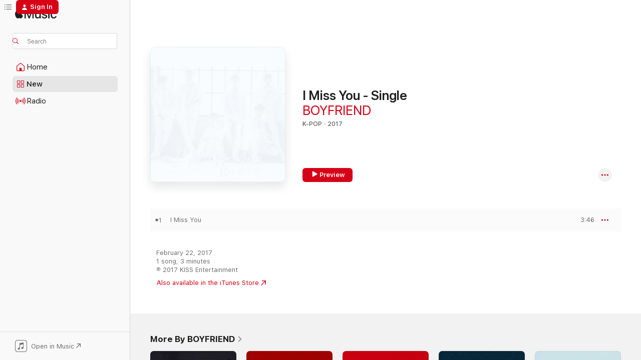

--- FILE ---
content_type: text/html
request_url: https://music.apple.com/us/album/i-miss-you-single/1208134360?at=1010lwoR&uo=4&app=itunes
body_size: 21253
content:
<!DOCTYPE html>
<html dir="ltr" lang="en-US">
    <head>
        <!-- prettier-ignore -->
        <meta charset="utf-8">
        <!-- prettier-ignore -->
        <meta http-equiv="X-UA-Compatible" content="IE=edge">
        <!-- prettier-ignore -->
        <meta
            name="viewport"
            content="width=device-width,initial-scale=1,interactive-widget=resizes-content"
        >
        <!-- prettier-ignore -->
        <meta name="applicable-device" content="pc,mobile">
        <!-- prettier-ignore -->
        <meta name="referrer" content="strict-origin">
        <!-- prettier-ignore -->
        <link
            rel="apple-touch-icon"
            sizes="180x180"
            href="/assets/favicon/favicon-180.png"
        >
        <!-- prettier-ignore -->
        <link
            rel="icon"
            type="image/png"
            sizes="32x32"
            href="/assets/favicon/favicon-32.png"
        >
        <!-- prettier-ignore -->
        <link
            rel="icon"
            type="image/png"
            sizes="16x16"
            href="/assets/favicon/favicon-16.png"
        >
        <!-- prettier-ignore -->
        <link
            rel="mask-icon"
            href="/assets/favicon/favicon.svg"
            color="#fa233b"
        >
        <!-- prettier-ignore -->
        <link rel="manifest" href="/manifest.json">

        <title>‎I Miss You - Single - Album by BOYFRIEND - Apple Music</title><!-- HEAD_svelte-1cypuwr_START --><link rel="preconnect" href="//www.apple.com/wss/fonts" crossorigin="anonymous"><link rel="stylesheet" href="//www.apple.com/wss/fonts?families=SF+Pro,v4%7CSF+Pro+Icons,v1&amp;display=swap" type="text/css" referrerpolicy="strict-origin-when-cross-origin"><!-- HEAD_svelte-1cypuwr_END --><!-- HEAD_svelte-eg3hvx_START -->    <meta name="description" content="Listen to I Miss You - Single by BOYFRIEND on Apple Music. 2017. 1 Song. Duration: 3 minutes."> <meta name="keywords" content="listen, I Miss You - Single, BOYFRIEND, music, singles, songs, K-Pop, streaming music, apple music"> <link rel="canonical" href="https://music.apple.com/us/album/i-miss-you-single/1208134360">   <link rel="alternate" type="application/json+oembed" href="https://music.apple.com/api/oembed?url=https%3A%2F%2Fmusic.apple.com%2Fus%2Falbum%2Fi-miss-you-single%2F1208134360" title="I Miss You - Single by BOYFRIEND on Apple Music">  <meta name="al:ios:app_store_id" content="1108187390"> <meta name="al:ios:app_name" content="Apple Music"> <meta name="apple:content_id" content="1208134360"> <meta name="apple:title" content="I Miss You - Single"> <meta name="apple:description" content="Listen to I Miss You - Single by BOYFRIEND on Apple Music. 2017. 1 Song. Duration: 3 minutes.">   <meta property="og:title" content="I Miss You - Single by BOYFRIEND on Apple Music"> <meta property="og:description" content="Album · 2017 · 1 Song"> <meta property="og:site_name" content="Apple Music - Web Player"> <meta property="og:url" content="https://music.apple.com/us/album/i-miss-you-single/1208134360"> <meta property="og:image" content="https://is1-ssl.mzstatic.com/image/thumb/Music122/v4/e2/7e/28/e27e2853-61c7-fbdc-0baa-e7cec4e9849a/859753439847_cover.jpg/1200x630bf-60.jpg"> <meta property="og:image:secure_url" content="https://is1-ssl.mzstatic.com/image/thumb/Music122/v4/e2/7e/28/e27e2853-61c7-fbdc-0baa-e7cec4e9849a/859753439847_cover.jpg/1200x630bf-60.jpg"> <meta property="og:image:alt" content="I Miss You - Single by BOYFRIEND on Apple Music"> <meta property="og:image:width" content="1200"> <meta property="og:image:height" content="630"> <meta property="og:image:type" content="image/jpg"> <meta property="og:type" content="music.album"> <meta property="og:locale" content="en_US">  <meta property="music:song_count" content="1"> <meta property="music:song" content="https://music.apple.com/us/song/i-miss-you/1208134375"> <meta property="music:song:preview_url:secure_url" content="https://music.apple.com/us/song/i-miss-you/1208134375"> <meta property="music:song:disc" content="1"> <meta property="music:song:duration" content="PT3M46S"> <meta property="music:song:track" content="1">   <meta property="music:musician" content="https://music.apple.com/us/artist/boyfriend/206101671"> <meta property="music:release_date" content="2017-02-22T00:00:00.000Z">   <meta name="twitter:title" content="I Miss You - Single by BOYFRIEND on Apple Music"> <meta name="twitter:description" content="Album · 2017 · 1 Song"> <meta name="twitter:site" content="@AppleMusic"> <meta name="twitter:image" content="https://is1-ssl.mzstatic.com/image/thumb/Music122/v4/e2/7e/28/e27e2853-61c7-fbdc-0baa-e7cec4e9849a/859753439847_cover.jpg/600x600bf-60.jpg"> <meta name="twitter:image:alt" content="I Miss You - Single by BOYFRIEND on Apple Music"> <meta name="twitter:card" content="summary">       <!-- HTML_TAG_START -->
                <script id=schema:music-album type="application/ld+json">
                    {"@context":"http://schema.org","@type":"MusicAlbum","name":"I Miss You - Single","description":"Listen to I Miss You - Single by BOYFRIEND on Apple Music. 2017. 1 Song. Duration: 3 minutes.","citation":[{"@type":"MusicAlbum","image":"https://is1-ssl.mzstatic.com/image/thumb/Music1/v4/c1/3e/3e/c13e3e62-0a2e-072e-2f4f-623a3f74d258/ANTCD-12942.jpg/1200x630bb.jpg","url":"https://music.apple.com/us/album/sweetie-single/945984021","name":"Sweetie - Single"},{"@type":"MusicAlbum","image":"https://is1-ssl.mzstatic.com/image/thumb/Music128/v4/93/2c/dd/932cddff-a841-ea38-6282-335c277c24b7/859753955736_cover.jpg/1200x630bb.jpg","url":"https://music.apple.com/us/album/song-for-you-single/1348285192","name":"Song for You - Single"},{"@type":"MusicAlbum","image":"https://is1-ssl.mzstatic.com/image/thumb/Music18/v4/84/5c/de/845cde30-87d9-7d01-417b-7a12a328552b/COVER-_z_DS.jpg/1200x630bb.jpg","url":"https://music.apple.com/us/album/love-comes-single/1131937295","name":"Love Comes - Single"},{"@type":"MusicAlbum","image":"https://is1-ssl.mzstatic.com/image/thumb/Music118/v4/0a/89/8d/0a898dbe-2ad4-d034-abbb-ff1bfe753b0b/cover-_new.jpg/1200x630bb.jpg","url":"https://music.apple.com/us/album/special-photo-edition-single/1295627647","name":"Special Photo Edition - Single"},{"@type":"MusicAlbum","image":"https://is1-ssl.mzstatic.com/image/thumb/Music2/v4/cb/30/96/cb309673-a7f3-b938-d8f3-c239a0927f50/KM0002072-_-0426.jpg/1200x630bb.jpg","url":"https://music.apple.com/us/album/dreamer-single/641403966","name":"Dreamer - Single"},{"@type":"MusicAlbum","image":"https://is1-ssl.mzstatic.com/image/thumb/Music118/v4/86/44/ca/8644ca6a-a740-8881-98ca-9dbfaa119bb2/859753873078_cover.jpg/1200x630bb.jpg","url":"https://music.apple.com/us/album/stand-by-me-single/1324970257","name":"Stand By Me - Single"},{"@type":"MusicAlbum","image":"https://is1-ssl.mzstatic.com/image/thumb/Music115/v4/c7/5f/91/c75f9184-dba3-70e2-a61c-53c4dfddeb49/886444491006.jpg/1200x630bb.jpg","url":"https://music.apple.com/us/album/justice-single/821163485","name":"Justice - Single"},{"@type":"MusicAlbum","image":"https://is1-ssl.mzstatic.com/image/thumb/Music118/v4/77/af/9e/77af9eb5-d59a-fadf-0106-e27008175af0/00602557625097.rgb.jpg/1200x630bb.jpg","url":"https://music.apple.com/us/album/nagareru-hoshini-hanatabao-single/1444864276","name":"Nagareru Hoshini Hanatabao - Single"},{"@type":"MusicAlbum","image":"https://is1-ssl.mzstatic.com/image/thumb/Music124/v4/df/a4/83/dfa483ee-82f6-5c71-9d88-96e264df36a7/jacket_BVXX00720B00Z_550.jpg/1200x630bb.jpg","url":"https://music.apple.com/us/album/access-to-you-single/1536015172","name":"Access to You - Single"},{"@type":"MusicAlbum","image":"https://is1-ssl.mzstatic.com/image/thumb/Music118/v4/71/b3/93/71b39324-836f-3c49-fc63-d8628ae68f21/190295759179.jpg/1200x630bb.jpg","url":"https://music.apple.com/us/album/easy-love-single/1259339206","name":"Easy Love - Single"}],"tracks":[{"@type":"MusicRecording","name":"I Miss You","duration":"PT3M46S","url":"https://music.apple.com/us/song/i-miss-you/1208134375","offers":{"@type":"Offer","category":"free","price":0},"audio":{"@type":"AudioObject","potentialAction":{"@type":"ListenAction","expectsAcceptanceOf":{"@type":"Offer","category":"free"},"target":{"@type":"EntryPoint","actionPlatform":"https://music.apple.com/us/song/i-miss-you/1208134375"}},"name":"I Miss You","contentUrl":"https://audio-ssl.itunes.apple.com/itunes-assets/AudioPreview125/v4/3f/70/03/3f700319-36f1-c841-2ce5-330f0e179ef5/mzaf_12700731293132510911.plus.aac.ep.m4a","duration":"PT3M46S","uploadDate":"2017-02-22","thumbnailUrl":"https://is1-ssl.mzstatic.com/image/thumb/Music122/v4/e2/7e/28/e27e2853-61c7-fbdc-0baa-e7cec4e9849a/859753439847_cover.jpg/1200x630bb.jpg"}}],"workExample":[{"@type":"MusicAlbum","image":"https://is1-ssl.mzstatic.com/image/thumb/Music5/v4/47/48/c8/4748c827-dfdc-87b4-8555-cc45d6c802bc/KM0003064-_DS_-1204.jpg/1200x630bb.jpg","url":"https://music.apple.com/us/album/starship-planet-love-is-you-from-starship-planet-2014/948090301","name":"Starship Planet : Love Is You (From \"Starship Planet 2014\") - Single"},{"@type":"MusicAlbum","image":"https://is1-ssl.mzstatic.com/image/thumb/Music118/v4/dc/f8/86/dcf8860b-12f1-2d3e-a1cc-40236a666919/cover-STARSHIP_PLANET_2018_NEW.jpg/1200x630bb.jpg","url":"https://music.apple.com/us/album/christmas-time-single/1445673127","name":"Christmas Time - Single"},{"@type":"MusicAlbum","image":"https://is1-ssl.mzstatic.com/image/thumb/Music128/v4/2a/4d/ae/2a4dae98-cc58-f57b-544c-e003a5f707d6/cover-_2017.jpg/1200x630bb.jpg","url":"https://music.apple.com/us/album/christmas-day-single/1322938661","name":"Christmas Day - Single"},{"@type":"MusicAlbum","image":"https://is1-ssl.mzstatic.com/image/thumb/Music2/v4/73/14/f5/7314f5a4-df5b-7631-882d-dad005361495/COVER-_DS.jpg/1200x630bb.jpg","url":"https://music.apple.com/us/album/softly-single/1063917580","name":"Softly - Single"},{"@type":"MusicAlbum","image":"https://is1-ssl.mzstatic.com/image/thumb/Music60/v4/69/92/cb/6992cb55-71f0-95e6-133a-23bcfff04ba1/COVER-_DS.jpg/1200x630bb.jpg","url":"https://music.apple.com/us/album/to-my-bestfriend-single/1117700418","name":"To My Bestfriend - Single"},{"@type":"MusicAlbum","image":"https://is1-ssl.mzstatic.com/image/thumb/Music30/v4/7e/b3/84/7eb38466-39a4-36d5-2cbc-01d69fd44386/mzm.qsqrdnqe.jpg/1200x630bb.jpg","url":"https://music.apple.com/us/album/boyfriend-ep/1028326295","name":"Boyfriend - EP"},{"@type":"MusicAlbum","image":"https://is1-ssl.mzstatic.com/image/thumb/Music124/v4/28/e6/4d/28e64de9-e24a-4392-30f7-7bc66a9e272e/cover-.jpg/1200x630bb.jpg","url":"https://music.apple.com/us/album/never-end-ep/1269482967","name":"Never End - EP"},{"@type":"MusicAlbum","image":"https://is1-ssl.mzstatic.com/image/thumb/Music71/v4/bd/95/20/bd952095-cf1d-79d6-16e2-a5601a3a7ea8/859753149159_cover.jpg/1200x630bb.jpg","url":"https://music.apple.com/us/album/jackpot-single/1171363765","name":"Jackpot - Single"},{"@type":"MusicAlbum","image":"https://is1-ssl.mzstatic.com/image/thumb/Music3/v4/c3/9b/b9/c39bb9f6-b861-b293-4ce3-0b16c0846a40/cover-.jpg/1200x630bb.jpg","url":"https://music.apple.com/us/album/witch/928992244","name":"Witch"},{"@type":"MusicAlbum","image":"https://is1-ssl.mzstatic.com/image/thumb/Music/v4/f7/d8/97/f7d897b2-5afb-f953-b44c-00945aeeb6f1/KM0001909-_Boyfriend_1_I_yah_-0110.jpg/1200x630bb.jpg","url":"https://music.apple.com/us/album/i-yah/598184070","name":"I Yah"},{"@type":"MusicAlbum","image":"https://is1-ssl.mzstatic.com/image/thumb/Music1/v4/07/ba/18/07ba188c-5866-8667-8f0a-7de11d049716/COVER-.jpg/1200x630bb.jpg","url":"https://music.apple.com/us/album/boyfriend-in-wonderland-ep/975072666","name":"BOYFRIEND in Wonderland - EP"},{"@type":"MusicAlbum","image":"https://is1-ssl.mzstatic.com/image/thumb/Music/v4/d5/1c/58/d51c581d-2b73-c6c3-8f81-5fdcb86882d5/KM0001829-_Boyfriend_1.jpg/1200x630bb.jpg","url":"https://music.apple.com/us/album/%EC%95%BC%EB%88%84%EC%8A%A4-janus/577352546","name":"야누스 (Janus)"},{"@type":"MusicAlbum","image":"https://is1-ssl.mzstatic.com/image/thumb/Music/v4/de/5f/a6/de5fa66f-e4a6-0447-ff83-1bd3d581c919/KM0001545-_BOYFRIEND_-0614.jpg/1200x630bb.jpg","url":"https://music.apple.com/us/album/love-style/537560645","name":"Love Style"},{"@type":"MusicAlbum","image":"https://is1-ssl.mzstatic.com/image/thumb/Music115/v4/61/56/5e/61565e07-f818-bb51-70ef-774e4e379e50/cover-_DS.jpg/1200x630bb.jpg","url":"https://music.apple.com/us/album/sunshower-single/1389761105","name":"Sunshower - Single"},{"@type":"MusicAlbum","image":"https://is1-ssl.mzstatic.com/image/thumb/Music/e7/85/33/mzi.rnggitkc.jpg/1200x630bb.jpg","url":"https://music.apple.com/us/album/dont-touch-my-girl-ep/470805763","name":"Don't Touch My Girl - EP"},{"@type":"MusicRecording","name":"I Miss You","duration":"PT3M46S","url":"https://music.apple.com/us/song/i-miss-you/1208134375","offers":{"@type":"Offer","category":"free","price":0},"audio":{"@type":"AudioObject","potentialAction":{"@type":"ListenAction","expectsAcceptanceOf":{"@type":"Offer","category":"free"},"target":{"@type":"EntryPoint","actionPlatform":"https://music.apple.com/us/song/i-miss-you/1208134375"}},"name":"I Miss You","contentUrl":"https://audio-ssl.itunes.apple.com/itunes-assets/AudioPreview125/v4/3f/70/03/3f700319-36f1-c841-2ce5-330f0e179ef5/mzaf_12700731293132510911.plus.aac.ep.m4a","duration":"PT3M46S","uploadDate":"2017-02-22","thumbnailUrl":"https://is1-ssl.mzstatic.com/image/thumb/Music122/v4/e2/7e/28/e27e2853-61c7-fbdc-0baa-e7cec4e9849a/859753439847_cover.jpg/1200x630bb.jpg"}}],"url":"https://music.apple.com/us/album/i-miss-you-single/1208134360","image":"https://is1-ssl.mzstatic.com/image/thumb/Music122/v4/e2/7e/28/e27e2853-61c7-fbdc-0baa-e7cec4e9849a/859753439847_cover.jpg/1200x630bb.jpg","potentialAction":{"@type":"ListenAction","expectsAcceptanceOf":{"@type":"Offer","category":"free"},"target":{"@type":"EntryPoint","actionPlatform":"https://music.apple.com/us/album/i-miss-you-single/1208134360"}},"genre":["K-Pop","Music","Pop"],"datePublished":"2017-02-22","byArtist":[{"@type":"MusicGroup","url":"https://music.apple.com/us/artist/boyfriend/206101671","name":"BOYFRIEND"}]}
                </script>
                <!-- HTML_TAG_END -->    <!-- HEAD_svelte-eg3hvx_END -->
      <script type="module" crossorigin src="/assets/index~8a6f659a1b.js"></script>
      <link rel="stylesheet" href="/assets/index~99bed3cf08.css">
      <script type="module">import.meta.url;import("_").catch(()=>1);async function* g(){};window.__vite_is_modern_browser=true;</script>
      <script type="module">!function(){if(window.__vite_is_modern_browser)return;console.warn("vite: loading legacy chunks, syntax error above and the same error below should be ignored");var e=document.getElementById("vite-legacy-polyfill"),n=document.createElement("script");n.src=e.src,n.onload=function(){System.import(document.getElementById('vite-legacy-entry').getAttribute('data-src'))},document.body.appendChild(n)}();</script>
    </head>
    <body>
        <script src="/assets/focus-visible/focus-visible.min.js"></script>
        
        <script
            async
            src="/includes/js-cdn/musickit/v3/amp/musickit.js"
        ></script>
        <script
            type="module"
            async
            src="/includes/js-cdn/musickit/v3/components/musickit-components/musickit-components.esm.js"
        ></script>
        <script
            nomodule
            async
            src="/includes/js-cdn/musickit/v3/components/musickit-components/musickit-components.js"
        ></script>
        <svg style="display: none" xmlns="http://www.w3.org/2000/svg">
            <symbol id="play-circle-fill" viewBox="0 0 60 60">
                <path
                    class="icon-circle-fill__circle"
                    fill="var(--iconCircleFillBG, transparent)"
                    d="M30 60c16.411 0 30-13.617 30-30C60 13.588 46.382 0 29.971 0 13.588 0 .001 13.588.001 30c0 16.383 13.617 30 30 30Z"
                />
                <path
                    fill="var(--iconFillArrow, var(--keyColor, black))"
                    d="M24.411 41.853c-1.41.853-3.028.177-3.028-1.294V19.47c0-1.44 1.735-2.058 3.028-1.294l17.265 10.235a1.89 1.89 0 0 1 0 3.265L24.411 41.853Z"
                />
            </symbol>
        </svg>
        <div class="body-container">
              <div class="app-container svelte-t3vj1e" data-testid="app-container">   <div class="header svelte-rjjbqs" data-testid="header"><nav data-testid="navigation" class="navigation svelte-13li0vp"><div class="navigation__header svelte-13li0vp"><div data-testid="logo" class="logo svelte-1o7dz8w"> <a aria-label="Apple Music" role="img" href="https://music.apple.com/us/home" class="svelte-1o7dz8w"><svg height="20" viewBox="0 0 83 20" width="83" xmlns="http://www.w3.org/2000/svg" class="logo" aria-hidden="true"><path d="M34.752 19.746V6.243h-.088l-5.433 13.503h-2.074L21.711 6.243h-.087v13.503h-2.548V1.399h3.235l5.833 14.621h.1l5.82-14.62h3.248v18.347h-2.56zm16.649 0h-2.586v-2.263h-.062c-.725 1.602-2.061 2.504-4.072 2.504-2.86 0-4.61-1.894-4.61-4.958V6.37h2.698v8.125c0 2.034.95 3.127 2.81 3.127 1.95 0 3.124-1.373 3.124-3.458V6.37H51.4v13.376zm7.394-13.618c3.06 0 5.046 1.73 5.134 4.196h-2.536c-.15-1.296-1.087-2.11-2.598-2.11-1.462 0-2.436.724-2.436 1.793 0 .839.6 1.41 2.023 1.741l2.136.496c2.686.636 3.71 1.704 3.71 3.636 0 2.442-2.236 4.12-5.333 4.12-3.285 0-5.26-1.64-5.509-4.183h2.673c.25 1.398 1.187 2.085 2.836 2.085 1.623 0 2.623-.687 2.623-1.78 0-.865-.487-1.373-1.924-1.704l-2.136-.508c-2.498-.585-3.735-1.806-3.735-3.75 0-2.391 2.049-4.032 5.072-4.032zM66.1 2.836c0-.878.7-1.577 1.561-1.577.862 0 1.55.7 1.55 1.577 0 .864-.688 1.576-1.55 1.576a1.573 1.573 0 0 1-1.56-1.576zm.212 3.534h2.698v13.376h-2.698zm14.089 4.603c-.275-1.424-1.324-2.556-3.085-2.556-2.086 0-3.46 1.767-3.46 4.64 0 2.938 1.386 4.642 3.485 4.642 1.66 0 2.748-.928 3.06-2.48H83C82.713 18.067 80.477 20 77.317 20c-3.76 0-6.208-2.62-6.208-6.942 0-4.247 2.448-6.93 6.183-6.93 3.385 0 5.446 2.213 5.683 4.845h-2.573zM10.824 3.189c-.698.834-1.805 1.496-2.913 1.398-.145-1.128.41-2.33 1.036-3.065C9.644.662 10.848.05 11.835 0c.121 1.178-.336 2.33-1.01 3.19zm.999 1.619c.624.049 2.425.244 3.578 1.98-.096.074-2.137 1.272-2.113 3.79.024 3.01 2.593 4.012 2.617 4.037-.024.074-.407 1.419-1.344 2.812-.817 1.224-1.657 2.422-3.002 2.447-1.297.024-1.73-.783-3.218-.783-1.489 0-1.97.758-3.194.807-1.297.048-2.28-1.297-3.097-2.52C.368 14.908-.904 10.408.825 7.375c.84-1.516 2.377-2.47 4.034-2.495 1.273-.023 2.45.857 3.218.857.769 0 2.137-1.027 3.746-.93z"></path></svg></a>   </div> <div class="search-input-wrapper svelte-nrtdem" data-testid="search-input"><div data-testid="amp-search-input" aria-controls="search-suggestions" aria-expanded="false" aria-haspopup="listbox" aria-owns="search-suggestions" class="search-input-container svelte-rg26q6" tabindex="-1" role=""><div class="flex-container svelte-rg26q6"><form id="search-input-form" class="svelte-rg26q6"><svg height="16" width="16" viewBox="0 0 16 16" class="search-svg" aria-hidden="true"><path d="M11.87 10.835c.018.015.035.03.051.047l3.864 3.863a.735.735 0 1 1-1.04 1.04l-3.863-3.864a.744.744 0 0 1-.047-.051 6.667 6.667 0 1 1 1.035-1.035zM6.667 12a5.333 5.333 0 1 0 0-10.667 5.333 5.333 0 0 0 0 10.667z"></path></svg> <input aria-autocomplete="list" aria-multiline="false" aria-controls="search-suggestions" aria-label="Search" placeholder="Search" spellcheck="false" autocomplete="off" autocorrect="off" autocapitalize="off" type="text" inputmode="search" class="search-input__text-field svelte-rg26q6" data-testid="search-input__text-field"></form> </div> <div data-testid="search-scope-bar"></div>   </div> </div></div> <div data-testid="navigation-content" class="navigation__content svelte-13li0vp" id="navigation" aria-hidden="false"><div class="navigation__scrollable-container svelte-13li0vp"><div data-testid="navigation-items-primary" class="navigation-items navigation-items--primary svelte-ng61m8"> <ul class="navigation-items__list svelte-ng61m8">  <li class="navigation-item navigation-item__home svelte-1a5yt87" aria-selected="false" data-testid="navigation-item"> <a href="https://music.apple.com/us/home" class="navigation-item__link svelte-1a5yt87" role="button" data-testid="home" aria-pressed="false"><div class="navigation-item__content svelte-zhx7t9"> <span class="navigation-item__icon svelte-zhx7t9"> <svg width="24" height="24" viewBox="0 0 24 24" xmlns="http://www.w3.org/2000/svg" aria-hidden="true"><path d="M5.93 20.16a1.94 1.94 0 0 1-1.43-.502c-.334-.335-.502-.794-.502-1.393v-7.142c0-.362.062-.688.177-.953.123-.264.326-.529.6-.75l6.145-5.157c.176-.141.344-.247.52-.318.176-.07.362-.105.564-.105.194 0 .388.035.565.105.176.07.352.177.52.318l6.146 5.158c.273.23.467.476.59.75.124.264.177.59.177.96v7.134c0 .59-.159 1.058-.503 1.393-.335.335-.811.503-1.428.503H5.929Zm12.14-1.172c.221 0 .406-.07.547-.212a.688.688 0 0 0 .22-.511v-7.142c0-.177-.026-.344-.087-.459a.97.97 0 0 0-.265-.353l-6.154-5.149a.756.756 0 0 0-.177-.115.37.37 0 0 0-.15-.035.37.37 0 0 0-.158.035l-.177.115-6.145 5.15a.982.982 0 0 0-.274.352 1.13 1.13 0 0 0-.088.468v7.133c0 .203.08.379.23.511a.744.744 0 0 0 .546.212h12.133Zm-8.323-4.7c0-.176.062-.326.177-.432a.6.6 0 0 1 .423-.159h3.315c.176 0 .326.053.432.16s.159.255.159.431v4.973H9.756v-4.973Z"></path></svg> </span> <span class="navigation-item__label svelte-zhx7t9"> Home </span> </div></a>  </li>  <li class="navigation-item navigation-item__new svelte-1a5yt87" aria-selected="false" data-testid="navigation-item"> <a href="https://music.apple.com/us/new" class="navigation-item__link svelte-1a5yt87" role="button" data-testid="new" aria-pressed="false"><div class="navigation-item__content svelte-zhx7t9"> <span class="navigation-item__icon svelte-zhx7t9"> <svg height="24" viewBox="0 0 24 24" width="24" aria-hidden="true"><path d="M9.92 11.354c.966 0 1.453-.487 1.453-1.49v-3.4c0-1.004-.487-1.483-1.453-1.483H6.452C5.487 4.981 5 5.46 5 6.464v3.4c0 1.003.487 1.49 1.452 1.49zm7.628 0c.965 0 1.452-.487 1.452-1.49v-3.4c0-1.004-.487-1.483-1.452-1.483h-3.46c-.974 0-1.46.479-1.46 1.483v3.4c0 1.003.486 1.49 1.46 1.49zm-7.65-1.073h-3.43c-.266 0-.396-.137-.396-.418v-3.4c0-.273.13-.41.396-.41h3.43c.265 0 .402.137.402.41v3.4c0 .281-.137.418-.403.418zm7.634 0h-3.43c-.273 0-.402-.137-.402-.418v-3.4c0-.273.129-.41.403-.41h3.43c.265 0 .395.137.395.41v3.4c0 .281-.13.418-.396.418zm-7.612 8.7c.966 0 1.453-.48 1.453-1.483v-3.407c0-.996-.487-1.483-1.453-1.483H6.452c-.965 0-1.452.487-1.452 1.483v3.407c0 1.004.487 1.483 1.452 1.483zm7.628 0c.965 0 1.452-.48 1.452-1.483v-3.407c0-.996-.487-1.483-1.452-1.483h-3.46c-.974 0-1.46.487-1.46 1.483v3.407c0 1.004.486 1.483 1.46 1.483zm-7.65-1.072h-3.43c-.266 0-.396-.137-.396-.41v-3.4c0-.282.13-.418.396-.418h3.43c.265 0 .402.136.402.418v3.4c0 .273-.137.41-.403.41zm7.634 0h-3.43c-.273 0-.402-.137-.402-.41v-3.4c0-.282.129-.418.403-.418h3.43c.265 0 .395.136.395.418v3.4c0 .273-.13.41-.396.41z" fill-opacity=".95"></path></svg> </span> <span class="navigation-item__label svelte-zhx7t9"> New </span> </div></a>  </li>  <li class="navigation-item navigation-item__radio svelte-1a5yt87" aria-selected="false" data-testid="navigation-item"> <a href="https://music.apple.com/us/radio" class="navigation-item__link svelte-1a5yt87" role="button" data-testid="radio" aria-pressed="false"><div class="navigation-item__content svelte-zhx7t9"> <span class="navigation-item__icon svelte-zhx7t9"> <svg width="24" height="24" viewBox="0 0 24 24" xmlns="http://www.w3.org/2000/svg" aria-hidden="true"><path d="M19.359 18.57C21.033 16.818 22 14.461 22 11.89s-.967-4.93-2.641-6.68c-.276-.292-.653-.26-.868-.023-.222.246-.176.591.085.868 1.466 1.535 2.272 3.593 2.272 5.835 0 2.241-.806 4.3-2.272 5.835-.261.268-.307.621-.085.86.215.245.592.276.868-.016zm-13.85.014c.222-.238.176-.59-.085-.86-1.474-1.535-2.272-3.593-2.272-5.834 0-2.242.798-4.3 2.272-5.835.261-.277.307-.622.085-.868-.215-.238-.592-.269-.868.023C2.967 6.96 2 9.318 2 11.89s.967 4.929 2.641 6.68c.276.29.653.26.868.014zm1.957-1.873c.223-.253.162-.583-.1-.867-.951-1.068-1.473-2.45-1.473-3.954 0-1.505.522-2.887 1.474-3.954.26-.284.322-.614.1-.876-.23-.26-.622-.26-.891.039-1.175 1.274-1.827 2.963-1.827 4.79 0 1.82.652 3.517 1.827 4.784.269.3.66.307.89.038zm9.958-.038c1.175-1.267 1.827-2.964 1.827-4.783 0-1.828-.652-3.517-1.827-4.791-.269-.3-.66-.3-.89-.039-.23.262-.162.592.092.876.96 1.067 1.481 2.449 1.481 3.954 0 1.504-.522 2.886-1.481 3.954-.254.284-.323.614-.092.867.23.269.621.261.89-.038zm-8.061-1.966c.23-.26.13-.568-.092-.883-.415-.522-.63-1.197-.63-1.934 0-.737.215-1.413.63-1.943.222-.307.322-.614.092-.875s-.653-.261-.906.054a4.385 4.385 0 0 0-.968 2.764 4.38 4.38 0 0 0 .968 2.756c.253.322.675.322.906.061zm6.18-.061a4.38 4.38 0 0 0 .968-2.756 4.385 4.385 0 0 0-.968-2.764c-.253-.315-.675-.315-.906-.054-.23.261-.138.568.092.875.415.53.63 1.206.63 1.943 0 .737-.215 1.412-.63 1.934-.23.315-.322.622-.092.883s.653.261.906-.061zm-3.547-.967c.96 0 1.789-.814 1.789-1.797s-.83-1.789-1.789-1.789c-.96 0-1.781.806-1.781 1.789 0 .983.821 1.797 1.781 1.797z"></path></svg> </span> <span class="navigation-item__label svelte-zhx7t9"> Radio </span> </div></a>  </li>  <li class="navigation-item navigation-item__search svelte-1a5yt87" aria-selected="false" data-testid="navigation-item"> <a href="https://music.apple.com/us/search" class="navigation-item__link svelte-1a5yt87" role="button" data-testid="search" aria-pressed="false"><div class="navigation-item__content svelte-zhx7t9"> <span class="navigation-item__icon svelte-zhx7t9"> <svg height="24" viewBox="0 0 24 24" width="24" aria-hidden="true"><path d="M17.979 18.553c.476 0 .813-.366.813-.835a.807.807 0 0 0-.235-.586l-3.45-3.457a5.61 5.61 0 0 0 1.158-3.413c0-3.098-2.535-5.633-5.633-5.633C7.542 4.63 5 7.156 5 10.262c0 3.098 2.534 5.632 5.632 5.632a5.614 5.614 0 0 0 3.274-1.055l3.472 3.472a.835.835 0 0 0 .6.242zm-7.347-3.875c-2.417 0-4.416-2-4.416-4.416 0-2.417 2-4.417 4.416-4.417 2.417 0 4.417 2 4.417 4.417s-2 4.416-4.417 4.416z" fill-opacity=".95"></path></svg> </span> <span class="navigation-item__label svelte-zhx7t9"> Search </span> </div></a>  </li></ul> </div>   </div> <div class="navigation__native-cta"><div slot="native-cta"><div data-testid="native-cta" class="native-cta svelte-6xh86f  native-cta--authenticated"><button class="native-cta__button svelte-6xh86f" data-testid="native-cta-button"><span class="native-cta__app-icon svelte-6xh86f"><svg width="24" height="24" xmlns="http://www.w3.org/2000/svg" xml:space="preserve" style="fill-rule:evenodd;clip-rule:evenodd;stroke-linejoin:round;stroke-miterlimit:2" viewBox="0 0 24 24" slot="app-icon" aria-hidden="true"><path d="M22.567 1.496C21.448.393 19.956.045 17.293.045H6.566c-2.508 0-4.028.376-5.12 1.465C.344 2.601 0 4.09 0 6.611v10.727c0 2.695.33 4.18 1.432 5.257 1.106 1.103 2.595 1.45 5.275 1.45h10.586c2.663 0 4.169-.347 5.274-1.45C23.656 21.504 24 20.033 24 17.338V6.752c0-2.694-.344-4.179-1.433-5.256Zm.411 4.9v11.299c0 1.898-.338 3.286-1.188 4.137-.851.864-2.256 1.191-4.141 1.191H6.35c-1.884 0-3.303-.341-4.154-1.191-.85-.851-1.174-2.239-1.174-4.137V6.54c0-2.014.324-3.445 1.16-4.295.851-.864 2.312-1.177 4.313-1.177h11.154c1.885 0 3.29.341 4.141 1.191.864.85 1.188 2.239 1.188 4.137Z" style="fill-rule:nonzero"></path><path d="M7.413 19.255c.987 0 2.48-.728 2.48-2.672v-6.385c0-.35.063-.428.378-.494l5.298-1.095c.351-.067.534.025.534.333l.035 4.286c0 .337-.182.586-.53.652l-1.014.228c-1.361.3-2.007.923-2.007 1.937 0 1.017.79 1.748 1.926 1.748.986 0 2.444-.679 2.444-2.64V5.654c0-.636-.279-.821-1.016-.66L9.646 6.298c-.448.091-.674.329-.674.699l.035 7.697c0 .336-.148.546-.446.613l-1.067.21c-1.329.266-1.986.93-1.986 1.993 0 1.017.786 1.745 1.905 1.745Z" style="fill-rule:nonzero"></path></svg></span> <span class="native-cta__label svelte-6xh86f">Open in Music</span> <span class="native-cta__arrow svelte-6xh86f"><svg height="16" width="16" viewBox="0 0 16 16" class="native-cta-action" aria-hidden="true"><path d="M1.559 16 13.795 3.764v8.962H16V0H3.274v2.205h8.962L0 14.441 1.559 16z"></path></svg></span></button> </div>  </div></div></div> </nav> </div>  <div class="player-bar player-bar__floating-player svelte-1rr9v04" data-testid="player-bar" aria-label="Music controls" aria-hidden="false">   </div>   <div id="scrollable-page" class="scrollable-page svelte-mt0bfj" data-main-content data-testid="main-section" aria-hidden="false"><main data-testid="main" class="svelte-bzjlhs"><div class="content-container svelte-bzjlhs" data-testid="content-container"><div class="search-input-wrapper svelte-nrtdem" data-testid="search-input"><div data-testid="amp-search-input" aria-controls="search-suggestions" aria-expanded="false" aria-haspopup="listbox" aria-owns="search-suggestions" class="search-input-container svelte-rg26q6" tabindex="-1" role=""><div class="flex-container svelte-rg26q6"><form id="search-input-form" class="svelte-rg26q6"><svg height="16" width="16" viewBox="0 0 16 16" class="search-svg" aria-hidden="true"><path d="M11.87 10.835c.018.015.035.03.051.047l3.864 3.863a.735.735 0 1 1-1.04 1.04l-3.863-3.864a.744.744 0 0 1-.047-.051 6.667 6.667 0 1 1 1.035-1.035zM6.667 12a5.333 5.333 0 1 0 0-10.667 5.333 5.333 0 0 0 0 10.667z"></path></svg> <input value="" aria-autocomplete="list" aria-multiline="false" aria-controls="search-suggestions" aria-label="Search" placeholder="Search" spellcheck="false" autocomplete="off" autocorrect="off" autocapitalize="off" type="text" inputmode="search" class="search-input__text-field svelte-rg26q6" data-testid="search-input__text-field"></form> </div> <div data-testid="search-scope-bar"> </div>   </div> </div>      <div class="section svelte-wa5vzl" data-testid="section-container" aria-label="Featured"> <div class="section-content svelte-wa5vzl" data-testid="section-content">  <div class="container-detail-header svelte-1uuona0 container-detail-header--no-description" data-testid="container-detail-header"><div slot="artwork"><div class="artwork__radiosity svelte-1agpw2h"> <div data-testid="artwork-component" class="artwork-component artwork-component--aspect-ratio artwork-component--orientation-square svelte-uduhys        artwork-component--has-borders" style="
            --artwork-bg-color: #f8fcff;
            --aspect-ratio: 1;
            --placeholder-bg-color: #f8fcff;
       ">   <picture class="svelte-uduhys"><source sizes=" (max-width:1319px) 296px,(min-width:1320px) and (max-width:1679px) 316px,316px" srcset="https://is1-ssl.mzstatic.com/image/thumb/Music122/v4/e2/7e/28/e27e2853-61c7-fbdc-0baa-e7cec4e9849a/859753439847_cover.jpg/296x296bb.webp 296w,https://is1-ssl.mzstatic.com/image/thumb/Music122/v4/e2/7e/28/e27e2853-61c7-fbdc-0baa-e7cec4e9849a/859753439847_cover.jpg/316x316bb.webp 316w,https://is1-ssl.mzstatic.com/image/thumb/Music122/v4/e2/7e/28/e27e2853-61c7-fbdc-0baa-e7cec4e9849a/859753439847_cover.jpg/592x592bb.webp 592w,https://is1-ssl.mzstatic.com/image/thumb/Music122/v4/e2/7e/28/e27e2853-61c7-fbdc-0baa-e7cec4e9849a/859753439847_cover.jpg/632x632bb.webp 632w" type="image/webp"> <source sizes=" (max-width:1319px) 296px,(min-width:1320px) and (max-width:1679px) 316px,316px" srcset="https://is1-ssl.mzstatic.com/image/thumb/Music122/v4/e2/7e/28/e27e2853-61c7-fbdc-0baa-e7cec4e9849a/859753439847_cover.jpg/296x296bb-60.jpg 296w,https://is1-ssl.mzstatic.com/image/thumb/Music122/v4/e2/7e/28/e27e2853-61c7-fbdc-0baa-e7cec4e9849a/859753439847_cover.jpg/316x316bb-60.jpg 316w,https://is1-ssl.mzstatic.com/image/thumb/Music122/v4/e2/7e/28/e27e2853-61c7-fbdc-0baa-e7cec4e9849a/859753439847_cover.jpg/592x592bb-60.jpg 592w,https://is1-ssl.mzstatic.com/image/thumb/Music122/v4/e2/7e/28/e27e2853-61c7-fbdc-0baa-e7cec4e9849a/859753439847_cover.jpg/632x632bb-60.jpg 632w" type="image/jpeg"> <img alt="" class="artwork-component__contents artwork-component__image svelte-uduhys" loading="lazy" src="/assets/artwork/1x1.gif" role="presentation" decoding="async" width="316" height="316" fetchpriority="auto" style="opacity: 1;"></picture> </div></div> <div data-testid="artwork-component" class="artwork-component artwork-component--aspect-ratio artwork-component--orientation-square svelte-uduhys        artwork-component--has-borders" style="
            --artwork-bg-color: #f8fcff;
            --aspect-ratio: 1;
            --placeholder-bg-color: #f8fcff;
       ">   <picture class="svelte-uduhys"><source sizes=" (max-width:1319px) 296px,(min-width:1320px) and (max-width:1679px) 316px,316px" srcset="https://is1-ssl.mzstatic.com/image/thumb/Music122/v4/e2/7e/28/e27e2853-61c7-fbdc-0baa-e7cec4e9849a/859753439847_cover.jpg/296x296bb.webp 296w,https://is1-ssl.mzstatic.com/image/thumb/Music122/v4/e2/7e/28/e27e2853-61c7-fbdc-0baa-e7cec4e9849a/859753439847_cover.jpg/316x316bb.webp 316w,https://is1-ssl.mzstatic.com/image/thumb/Music122/v4/e2/7e/28/e27e2853-61c7-fbdc-0baa-e7cec4e9849a/859753439847_cover.jpg/592x592bb.webp 592w,https://is1-ssl.mzstatic.com/image/thumb/Music122/v4/e2/7e/28/e27e2853-61c7-fbdc-0baa-e7cec4e9849a/859753439847_cover.jpg/632x632bb.webp 632w" type="image/webp"> <source sizes=" (max-width:1319px) 296px,(min-width:1320px) and (max-width:1679px) 316px,316px" srcset="https://is1-ssl.mzstatic.com/image/thumb/Music122/v4/e2/7e/28/e27e2853-61c7-fbdc-0baa-e7cec4e9849a/859753439847_cover.jpg/296x296bb-60.jpg 296w,https://is1-ssl.mzstatic.com/image/thumb/Music122/v4/e2/7e/28/e27e2853-61c7-fbdc-0baa-e7cec4e9849a/859753439847_cover.jpg/316x316bb-60.jpg 316w,https://is1-ssl.mzstatic.com/image/thumb/Music122/v4/e2/7e/28/e27e2853-61c7-fbdc-0baa-e7cec4e9849a/859753439847_cover.jpg/592x592bb-60.jpg 592w,https://is1-ssl.mzstatic.com/image/thumb/Music122/v4/e2/7e/28/e27e2853-61c7-fbdc-0baa-e7cec4e9849a/859753439847_cover.jpg/632x632bb-60.jpg 632w" type="image/jpeg"> <img alt="I Miss You - Single" class="artwork-component__contents artwork-component__image svelte-uduhys" loading="lazy" src="/assets/artwork/1x1.gif" role="presentation" decoding="async" width="316" height="316" fetchpriority="auto" style="opacity: 1;"></picture> </div></div> <div class="headings svelte-1uuona0"> <h1 class="headings__title svelte-1uuona0" data-testid="non-editable-product-title"><span dir="auto">I Miss You - Single</span> <span class="headings__badges svelte-1uuona0">   </span></h1> <div class="headings__subtitles svelte-1uuona0" data-testid="product-subtitles"> <a data-testid="click-action" class="click-action svelte-c0t0j2" href="https://music.apple.com/us/artist/boyfriend/206101671">BOYFRIEND</a> </div> <div class="headings__tertiary-titles"> </div> <div class="headings__metadata-bottom svelte-1uuona0">K-POP · 2017 </div></div>  <div class="primary-actions svelte-1uuona0"><div class="primary-actions__button primary-actions__button--play svelte-1uuona0"><div data-testid="button-action" class="button svelte-rka6wn primary"><button data-testid="click-action" class="click-action svelte-c0t0j2" aria-label="" ><span class="icon svelte-rka6wn" data-testid="play-icon"><svg height="16" viewBox="0 0 16 16" width="16"><path d="m4.4 15.14 10.386-6.096c.842-.459.794-1.64 0-2.097L4.401.85c-.87-.53-2-.12-2 .82v12.625c0 .966 1.06 1.4 2 .844z"></path></svg></span>  Preview</button> </div> </div> <div class="primary-actions__button primary-actions__button--shuffle svelte-1uuona0"> </div></div> <div class="secondary-actions svelte-1uuona0"><div class="secondary-actions svelte-1agpw2h" slot="secondary-actions">  <div class="cloud-buttons svelte-u0auos" data-testid="cloud-buttons">  <amp-contextual-menu-button config="[object Object]" class="svelte-1sn4kz"> <span aria-label="MORE" class="more-button svelte-1sn4kz more-button--platter" data-testid="more-button" slot="trigger-content"><svg width="28" height="28" viewBox="0 0 28 28" class="glyph" xmlns="http://www.w3.org/2000/svg"><circle fill="var(--iconCircleFill, transparent)" cx="14" cy="14" r="14"></circle><path fill="var(--iconEllipsisFill, white)" d="M10.105 14c0-.87-.687-1.55-1.564-1.55-.862 0-1.557.695-1.557 1.55 0 .848.695 1.55 1.557 1.55.855 0 1.564-.702 1.564-1.55zm5.437 0c0-.87-.68-1.55-1.542-1.55A1.55 1.55 0 0012.45 14c0 .848.695 1.55 1.55 1.55.848 0 1.542-.702 1.542-1.55zm5.474 0c0-.87-.687-1.55-1.557-1.55-.87 0-1.564.695-1.564 1.55 0 .848.694 1.55 1.564 1.55.848 0 1.557-.702 1.557-1.55z"></path></svg></span> </amp-contextual-menu-button></div></div></div></div> </div>   </div><div class="section svelte-wa5vzl" data-testid="section-container"> <div class="section-content svelte-wa5vzl" data-testid="section-content">  <div class="placeholder-table svelte-wa5vzl"> <div><div class="placeholder-row svelte-wa5vzl placeholder-row--even placeholder-row--album"></div></div></div> </div>   </div><div class="section svelte-wa5vzl" data-testid="section-container"> <div class="section-content svelte-wa5vzl" data-testid="section-content"> <div class="tracklist-footer svelte-1tm9k9g tracklist-footer--album" data-testid="tracklist-footer"><div class="footer-body svelte-1tm9k9g"><p class="description svelte-1tm9k9g" data-testid="tracklist-footer-description">February 22, 2017
1 song, 3 minutes
℗ 2017 KISS Entertainment</p>  <div class="tracklist-footer__native-cta-wrapper svelte-1tm9k9g"><div class="button svelte-yk984v       button--text-button" data-testid="button-base-wrapper"><button data-testid="button-base" aria-label="Also available in the iTunes Store" type="button"  class="svelte-yk984v link"> Also available in the iTunes Store <svg height="16" width="16" viewBox="0 0 16 16" class="web-to-native__action" aria-hidden="true" data-testid="cta-button-arrow-icon"><path d="M1.559 16 13.795 3.764v8.962H16V0H3.274v2.205h8.962L0 14.441 1.559 16z"></path></svg> </button> </div></div></div> <div class="tracklist-footer__friends svelte-1tm9k9g"> </div></div></div>   </div><div class="section svelte-wa5vzl      section--alternate" data-testid="section-container"> <div class="section-content svelte-wa5vzl" data-testid="section-content"> <div class="spacer-wrapper svelte-14fis98"></div></div>   </div><div class="section svelte-wa5vzl      section--alternate" data-testid="section-container" aria-label="More By BOYFRIEND"> <div class="section-content svelte-wa5vzl" data-testid="section-content"><div class="header svelte-rnrb59">  <div class="header-title-wrapper svelte-rnrb59">   <h2 class="title svelte-rnrb59 title-link" data-testid="header-title"><button type="button" class="title__button svelte-rnrb59" role="link" tabindex="0"><span class="dir-wrapper" dir="auto">More By BOYFRIEND</span> <svg class="chevron" xmlns="http://www.w3.org/2000/svg" viewBox="0 0 64 64" aria-hidden="true"><path d="M19.817 61.863c1.48 0 2.672-.515 3.702-1.546l24.243-23.63c1.352-1.385 1.996-2.737 2.028-4.443 0-1.674-.644-3.09-2.028-4.443L23.519 4.138c-1.03-.998-2.253-1.513-3.702-1.513-2.994 0-5.409 2.382-5.409 5.344 0 1.481.612 2.833 1.739 3.96l20.99 20.347-20.99 20.283c-1.127 1.126-1.739 2.478-1.739 3.96 0 2.93 2.415 5.344 5.409 5.344Z"></path></svg></button></h2> </div>   </div>   <div class="svelte-1dd7dqt shelf"><section data-testid="shelf-component" class="shelf-grid shelf-grid--onhover svelte-12rmzef" style="
            --grid-max-content-xsmall: 144px; --grid-column-gap-xsmall: 10px; --grid-row-gap-xsmall: 24px; --grid-small: 4; --grid-column-gap-small: 20px; --grid-row-gap-small: 24px; --grid-medium: 5; --grid-column-gap-medium: 20px; --grid-row-gap-medium: 24px; --grid-large: 6; --grid-column-gap-large: 20px; --grid-row-gap-large: 24px; --grid-xlarge: 6; --grid-column-gap-xlarge: 20px; --grid-row-gap-xlarge: 24px;
            --grid-type: G;
            --grid-rows: 1;
            --standard-lockup-shadow-offset: 15px;
            
        "> <div class="shelf-grid__body svelte-12rmzef" data-testid="shelf-body">   <button disabled aria-label="Previous Page" type="button" class="shelf-grid-nav__arrow shelf-grid-nav__arrow--left svelte-1xmivhv" data-testid="shelf-button-left" style="--offset: 
                        calc(25px * -1);
                    ;"><svg viewBox="0 0 9 31" xmlns="http://www.w3.org/2000/svg"><path d="M5.275 29.46a1.61 1.61 0 0 0 1.456 1.077c1.018 0 1.772-.737 1.772-1.737 0-.526-.277-1.186-.449-1.62l-4.68-11.912L8.05 3.363c.172-.442.45-1.116.45-1.625A1.702 1.702 0 0 0 6.728.002a1.603 1.603 0 0 0-1.456 1.09L.675 12.774c-.301.775-.677 1.744-.677 2.495 0 .754.376 1.705.677 2.498L5.272 29.46Z"></path></svg></button> <ul slot="shelf-content" class="shelf-grid__list shelf-grid__list--grid-type-G shelf-grid__list--grid-rows-1 svelte-12rmzef" role="list" tabindex="-1" data-testid="shelf-item-list">   <li class="shelf-grid__list-item svelte-12rmzef" data-index="0" aria-hidden="true"><div class="svelte-12rmzef"><div class="square-lockup-wrapper" data-testid="square-lockup-wrapper">  <div class="product-lockup svelte-1tr6noh" aria-label="Starship Planet : Love Is You (From &quot;Starship Planet 2014&quot;) - Single, 2014" data-testid="product-lockup"><div class="product-lockup__artwork svelte-1tr6noh has-controls" aria-hidden="false"> <div data-testid="artwork-component" class="artwork-component artwork-component--aspect-ratio artwork-component--orientation-square svelte-uduhys    artwork-component--fullwidth    artwork-component--has-borders" style="
            --artwork-bg-color: #191720;
            --aspect-ratio: 1;
            --placeholder-bg-color: #191720;
       ">   <picture class="svelte-uduhys"><source sizes=" (max-width:1319px) 296px,(min-width:1320px) and (max-width:1679px) 316px,316px" srcset="https://is1-ssl.mzstatic.com/image/thumb/Music5/v4/47/48/c8/4748c827-dfdc-87b4-8555-cc45d6c802bc/KM0003064-_DS_-1204.jpg/296x296bf.webp 296w,https://is1-ssl.mzstatic.com/image/thumb/Music5/v4/47/48/c8/4748c827-dfdc-87b4-8555-cc45d6c802bc/KM0003064-_DS_-1204.jpg/316x316bf.webp 316w,https://is1-ssl.mzstatic.com/image/thumb/Music5/v4/47/48/c8/4748c827-dfdc-87b4-8555-cc45d6c802bc/KM0003064-_DS_-1204.jpg/592x592bf.webp 592w,https://is1-ssl.mzstatic.com/image/thumb/Music5/v4/47/48/c8/4748c827-dfdc-87b4-8555-cc45d6c802bc/KM0003064-_DS_-1204.jpg/632x632bf.webp 632w" type="image/webp"> <source sizes=" (max-width:1319px) 296px,(min-width:1320px) and (max-width:1679px) 316px,316px" srcset="https://is1-ssl.mzstatic.com/image/thumb/Music5/v4/47/48/c8/4748c827-dfdc-87b4-8555-cc45d6c802bc/KM0003064-_DS_-1204.jpg/296x296bf-60.jpg 296w,https://is1-ssl.mzstatic.com/image/thumb/Music5/v4/47/48/c8/4748c827-dfdc-87b4-8555-cc45d6c802bc/KM0003064-_DS_-1204.jpg/316x316bf-60.jpg 316w,https://is1-ssl.mzstatic.com/image/thumb/Music5/v4/47/48/c8/4748c827-dfdc-87b4-8555-cc45d6c802bc/KM0003064-_DS_-1204.jpg/592x592bf-60.jpg 592w,https://is1-ssl.mzstatic.com/image/thumb/Music5/v4/47/48/c8/4748c827-dfdc-87b4-8555-cc45d6c802bc/KM0003064-_DS_-1204.jpg/632x632bf-60.jpg 632w" type="image/jpeg"> <img alt="Starship Planet : Love Is You (From &quot;Starship Planet 2014&quot;) - Single" class="artwork-component__contents artwork-component__image svelte-uduhys" loading="lazy" src="/assets/artwork/1x1.gif" role="presentation" decoding="async" width="316" height="316" fetchpriority="auto" style="opacity: 1;"></picture> </div> <div class="square-lockup__social svelte-152pqr7" slot="artwork-metadata-overlay"></div> <div data-testid="lockup-control" class="product-lockup__controls svelte-1tr6noh"><a class="product-lockup__link svelte-1tr6noh" data-testid="product-lockup-link" aria-label="Starship Planet : Love Is You (From &quot;Starship Planet 2014&quot;) - Single, 2014" href="https://music.apple.com/us/album/starship-planet-love-is-you-from-starship-planet-2014/948090301">Starship Planet : Love Is You (From "Starship Planet 2014") - Single</a> <div data-testid="play-button" class="product-lockup__play-button svelte-1tr6noh"><button aria-label="Play Starship Planet : Love Is You (From &quot;Starship Planet 2014&quot;) - Single" class="play-button svelte-19j07e7 play-button--platter" data-testid="play-button"><svg aria-hidden="true" class="icon play-svg" data-testid="play-icon" iconState="play"><use href="#play-circle-fill"></use></svg> </button> </div> <div data-testid="context-button" class="product-lockup__context-button svelte-1tr6noh"><div slot="context-button"><amp-contextual-menu-button config="[object Object]" class="svelte-1sn4kz"> <span aria-label="MORE" class="more-button svelte-1sn4kz more-button--platter  more-button--material" data-testid="more-button" slot="trigger-content"><svg width="28" height="28" viewBox="0 0 28 28" class="glyph" xmlns="http://www.w3.org/2000/svg"><circle fill="var(--iconCircleFill, transparent)" cx="14" cy="14" r="14"></circle><path fill="var(--iconEllipsisFill, white)" d="M10.105 14c0-.87-.687-1.55-1.564-1.55-.862 0-1.557.695-1.557 1.55 0 .848.695 1.55 1.557 1.55.855 0 1.564-.702 1.564-1.55zm5.437 0c0-.87-.68-1.55-1.542-1.55A1.55 1.55 0 0012.45 14c0 .848.695 1.55 1.55 1.55.848 0 1.542-.702 1.542-1.55zm5.474 0c0-.87-.687-1.55-1.557-1.55-.87 0-1.564.695-1.564 1.55 0 .848.694 1.55 1.564 1.55.848 0 1.557-.702 1.557-1.55z"></path></svg></span> </amp-contextual-menu-button></div></div></div></div> <div class="product-lockup__content svelte-1tr6noh"> <div class="product-lockup__content-details svelte-1tr6noh product-lockup__content-details--no-subtitle-link" dir="auto"><div class="product-lockup__title-link svelte-1tr6noh product-lockup__title-link--multiline"> <div class="multiline-clamp svelte-1a7gcr6 multiline-clamp--overflow   multiline-clamp--with-badge" style="--mc-lineClamp: var(--defaultClampOverride, 2);" role="text"> <span class="multiline-clamp__text svelte-1a7gcr6"><a href="https://music.apple.com/us/album/starship-planet-love-is-you-from-starship-planet-2014/948090301" data-testid="product-lockup-title" class="product-lockup__title svelte-1tr6noh">Starship Planet : Love Is You (From "Starship Planet 2014") - Single</a></span><span class="multiline-clamp__badge svelte-1a7gcr6">  </span> </div> </div>  <p data-testid="product-lockup-subtitles" class="product-lockup__subtitle-links svelte-1tr6noh  product-lockup__subtitle-links--singlet"> <div class="multiline-clamp svelte-1a7gcr6 multiline-clamp--overflow" style="--mc-lineClamp: var(--defaultClampOverride, 1);" role="text"> <span class="multiline-clamp__text svelte-1a7gcr6"> <span data-testid="product-lockup-subtitle" class="product-lockup__subtitle svelte-1tr6noh">2014</span></span> </div></p></div></div> </div> </div> </div></li>   <li class="shelf-grid__list-item svelte-12rmzef" data-index="1" aria-hidden="true"><div class="svelte-12rmzef"><div class="square-lockup-wrapper" data-testid="square-lockup-wrapper">  <div class="product-lockup svelte-1tr6noh" aria-label="Christmas Time - Single, 2018" data-testid="product-lockup"><div class="product-lockup__artwork svelte-1tr6noh has-controls" aria-hidden="false"> <div data-testid="artwork-component" class="artwork-component artwork-component--aspect-ratio artwork-component--orientation-square svelte-uduhys    artwork-component--fullwidth    artwork-component--has-borders" style="
            --artwork-bg-color: #9f0201;
            --aspect-ratio: 1;
            --placeholder-bg-color: #9f0201;
       ">   <picture class="svelte-uduhys"><source sizes=" (max-width:1319px) 296px,(min-width:1320px) and (max-width:1679px) 316px,316px" srcset="https://is1-ssl.mzstatic.com/image/thumb/Music118/v4/dc/f8/86/dcf8860b-12f1-2d3e-a1cc-40236a666919/cover-STARSHIP_PLANET_2018_NEW.jpg/296x296bf.webp 296w,https://is1-ssl.mzstatic.com/image/thumb/Music118/v4/dc/f8/86/dcf8860b-12f1-2d3e-a1cc-40236a666919/cover-STARSHIP_PLANET_2018_NEW.jpg/316x316bf.webp 316w,https://is1-ssl.mzstatic.com/image/thumb/Music118/v4/dc/f8/86/dcf8860b-12f1-2d3e-a1cc-40236a666919/cover-STARSHIP_PLANET_2018_NEW.jpg/592x592bf.webp 592w,https://is1-ssl.mzstatic.com/image/thumb/Music118/v4/dc/f8/86/dcf8860b-12f1-2d3e-a1cc-40236a666919/cover-STARSHIP_PLANET_2018_NEW.jpg/632x632bf.webp 632w" type="image/webp"> <source sizes=" (max-width:1319px) 296px,(min-width:1320px) and (max-width:1679px) 316px,316px" srcset="https://is1-ssl.mzstatic.com/image/thumb/Music118/v4/dc/f8/86/dcf8860b-12f1-2d3e-a1cc-40236a666919/cover-STARSHIP_PLANET_2018_NEW.jpg/296x296bf-60.jpg 296w,https://is1-ssl.mzstatic.com/image/thumb/Music118/v4/dc/f8/86/dcf8860b-12f1-2d3e-a1cc-40236a666919/cover-STARSHIP_PLANET_2018_NEW.jpg/316x316bf-60.jpg 316w,https://is1-ssl.mzstatic.com/image/thumb/Music118/v4/dc/f8/86/dcf8860b-12f1-2d3e-a1cc-40236a666919/cover-STARSHIP_PLANET_2018_NEW.jpg/592x592bf-60.jpg 592w,https://is1-ssl.mzstatic.com/image/thumb/Music118/v4/dc/f8/86/dcf8860b-12f1-2d3e-a1cc-40236a666919/cover-STARSHIP_PLANET_2018_NEW.jpg/632x632bf-60.jpg 632w" type="image/jpeg"> <img alt="Christmas Time - Single" class="artwork-component__contents artwork-component__image svelte-uduhys" loading="lazy" src="/assets/artwork/1x1.gif" role="presentation" decoding="async" width="316" height="316" fetchpriority="auto" style="opacity: 1;"></picture> </div> <div class="square-lockup__social svelte-152pqr7" slot="artwork-metadata-overlay"></div> <div data-testid="lockup-control" class="product-lockup__controls svelte-1tr6noh"><a class="product-lockup__link svelte-1tr6noh" data-testid="product-lockup-link" aria-label="Christmas Time - Single, 2018" href="https://music.apple.com/us/album/christmas-time-single/1445673127">Christmas Time - Single</a> <div data-testid="play-button" class="product-lockup__play-button svelte-1tr6noh"><button aria-label="Play Christmas Time - Single" class="play-button svelte-19j07e7 play-button--platter" data-testid="play-button"><svg aria-hidden="true" class="icon play-svg" data-testid="play-icon" iconState="play"><use href="#play-circle-fill"></use></svg> </button> </div> <div data-testid="context-button" class="product-lockup__context-button svelte-1tr6noh"><div slot="context-button"><amp-contextual-menu-button config="[object Object]" class="svelte-1sn4kz"> <span aria-label="MORE" class="more-button svelte-1sn4kz more-button--platter  more-button--material" data-testid="more-button" slot="trigger-content"><svg width="28" height="28" viewBox="0 0 28 28" class="glyph" xmlns="http://www.w3.org/2000/svg"><circle fill="var(--iconCircleFill, transparent)" cx="14" cy="14" r="14"></circle><path fill="var(--iconEllipsisFill, white)" d="M10.105 14c0-.87-.687-1.55-1.564-1.55-.862 0-1.557.695-1.557 1.55 0 .848.695 1.55 1.557 1.55.855 0 1.564-.702 1.564-1.55zm5.437 0c0-.87-.68-1.55-1.542-1.55A1.55 1.55 0 0012.45 14c0 .848.695 1.55 1.55 1.55.848 0 1.542-.702 1.542-1.55zm5.474 0c0-.87-.687-1.55-1.557-1.55-.87 0-1.564.695-1.564 1.55 0 .848.694 1.55 1.564 1.55.848 0 1.557-.702 1.557-1.55z"></path></svg></span> </amp-contextual-menu-button></div></div></div></div> <div class="product-lockup__content svelte-1tr6noh"> <div class="product-lockup__content-details svelte-1tr6noh product-lockup__content-details--no-subtitle-link" dir="auto"><div class="product-lockup__title-link svelte-1tr6noh product-lockup__title-link--multiline"> <div class="multiline-clamp svelte-1a7gcr6 multiline-clamp--overflow   multiline-clamp--with-badge" style="--mc-lineClamp: var(--defaultClampOverride, 2);" role="text"> <span class="multiline-clamp__text svelte-1a7gcr6"><a href="https://music.apple.com/us/album/christmas-time-single/1445673127" data-testid="product-lockup-title" class="product-lockup__title svelte-1tr6noh">Christmas Time - Single</a></span><span class="multiline-clamp__badge svelte-1a7gcr6">  </span> </div> </div>  <p data-testid="product-lockup-subtitles" class="product-lockup__subtitle-links svelte-1tr6noh  product-lockup__subtitle-links--singlet"> <div class="multiline-clamp svelte-1a7gcr6 multiline-clamp--overflow" style="--mc-lineClamp: var(--defaultClampOverride, 1);" role="text"> <span class="multiline-clamp__text svelte-1a7gcr6"> <span data-testid="product-lockup-subtitle" class="product-lockup__subtitle svelte-1tr6noh">2018</span></span> </div></p></div></div> </div> </div> </div></li>   <li class="shelf-grid__list-item svelte-12rmzef" data-index="2" aria-hidden="true"><div class="svelte-12rmzef"><div class="square-lockup-wrapper" data-testid="square-lockup-wrapper">  <div class="product-lockup svelte-1tr6noh" aria-label="Christmas Day - Single, 2017" data-testid="product-lockup"><div class="product-lockup__artwork svelte-1tr6noh has-controls" aria-hidden="false"> <div data-testid="artwork-component" class="artwork-component artwork-component--aspect-ratio artwork-component--orientation-square svelte-uduhys    artwork-component--fullwidth    artwork-component--has-borders" style="
            --artwork-bg-color: #c80010;
            --aspect-ratio: 1;
            --placeholder-bg-color: #c80010;
       ">   <picture class="svelte-uduhys"><source sizes=" (max-width:1319px) 296px,(min-width:1320px) and (max-width:1679px) 316px,316px" srcset="https://is1-ssl.mzstatic.com/image/thumb/Music128/v4/2a/4d/ae/2a4dae98-cc58-f57b-544c-e003a5f707d6/cover-_2017.jpg/296x296bf.webp 296w,https://is1-ssl.mzstatic.com/image/thumb/Music128/v4/2a/4d/ae/2a4dae98-cc58-f57b-544c-e003a5f707d6/cover-_2017.jpg/316x316bf.webp 316w,https://is1-ssl.mzstatic.com/image/thumb/Music128/v4/2a/4d/ae/2a4dae98-cc58-f57b-544c-e003a5f707d6/cover-_2017.jpg/592x592bf.webp 592w,https://is1-ssl.mzstatic.com/image/thumb/Music128/v4/2a/4d/ae/2a4dae98-cc58-f57b-544c-e003a5f707d6/cover-_2017.jpg/632x632bf.webp 632w" type="image/webp"> <source sizes=" (max-width:1319px) 296px,(min-width:1320px) and (max-width:1679px) 316px,316px" srcset="https://is1-ssl.mzstatic.com/image/thumb/Music128/v4/2a/4d/ae/2a4dae98-cc58-f57b-544c-e003a5f707d6/cover-_2017.jpg/296x296bf-60.jpg 296w,https://is1-ssl.mzstatic.com/image/thumb/Music128/v4/2a/4d/ae/2a4dae98-cc58-f57b-544c-e003a5f707d6/cover-_2017.jpg/316x316bf-60.jpg 316w,https://is1-ssl.mzstatic.com/image/thumb/Music128/v4/2a/4d/ae/2a4dae98-cc58-f57b-544c-e003a5f707d6/cover-_2017.jpg/592x592bf-60.jpg 592w,https://is1-ssl.mzstatic.com/image/thumb/Music128/v4/2a/4d/ae/2a4dae98-cc58-f57b-544c-e003a5f707d6/cover-_2017.jpg/632x632bf-60.jpg 632w" type="image/jpeg"> <img alt="Christmas Day - Single" class="artwork-component__contents artwork-component__image svelte-uduhys" loading="lazy" src="/assets/artwork/1x1.gif" role="presentation" decoding="async" width="316" height="316" fetchpriority="auto" style="opacity: 1;"></picture> </div> <div class="square-lockup__social svelte-152pqr7" slot="artwork-metadata-overlay"></div> <div data-testid="lockup-control" class="product-lockup__controls svelte-1tr6noh"><a class="product-lockup__link svelte-1tr6noh" data-testid="product-lockup-link" aria-label="Christmas Day - Single, 2017" href="https://music.apple.com/us/album/christmas-day-single/1322938661">Christmas Day - Single</a> <div data-testid="play-button" class="product-lockup__play-button svelte-1tr6noh"><button aria-label="Play Christmas Day - Single" class="play-button svelte-19j07e7 play-button--platter" data-testid="play-button"><svg aria-hidden="true" class="icon play-svg" data-testid="play-icon" iconState="play"><use href="#play-circle-fill"></use></svg> </button> </div> <div data-testid="context-button" class="product-lockup__context-button svelte-1tr6noh"><div slot="context-button"><amp-contextual-menu-button config="[object Object]" class="svelte-1sn4kz"> <span aria-label="MORE" class="more-button svelte-1sn4kz more-button--platter  more-button--material" data-testid="more-button" slot="trigger-content"><svg width="28" height="28" viewBox="0 0 28 28" class="glyph" xmlns="http://www.w3.org/2000/svg"><circle fill="var(--iconCircleFill, transparent)" cx="14" cy="14" r="14"></circle><path fill="var(--iconEllipsisFill, white)" d="M10.105 14c0-.87-.687-1.55-1.564-1.55-.862 0-1.557.695-1.557 1.55 0 .848.695 1.55 1.557 1.55.855 0 1.564-.702 1.564-1.55zm5.437 0c0-.87-.68-1.55-1.542-1.55A1.55 1.55 0 0012.45 14c0 .848.695 1.55 1.55 1.55.848 0 1.542-.702 1.542-1.55zm5.474 0c0-.87-.687-1.55-1.557-1.55-.87 0-1.564.695-1.564 1.55 0 .848.694 1.55 1.564 1.55.848 0 1.557-.702 1.557-1.55z"></path></svg></span> </amp-contextual-menu-button></div></div></div></div> <div class="product-lockup__content svelte-1tr6noh"> <div class="product-lockup__content-details svelte-1tr6noh product-lockup__content-details--no-subtitle-link" dir="auto"><div class="product-lockup__title-link svelte-1tr6noh product-lockup__title-link--multiline"> <div class="multiline-clamp svelte-1a7gcr6 multiline-clamp--overflow   multiline-clamp--with-badge" style="--mc-lineClamp: var(--defaultClampOverride, 2);" role="text"> <span class="multiline-clamp__text svelte-1a7gcr6"><a href="https://music.apple.com/us/album/christmas-day-single/1322938661" data-testid="product-lockup-title" class="product-lockup__title svelte-1tr6noh">Christmas Day - Single</a></span><span class="multiline-clamp__badge svelte-1a7gcr6">  </span> </div> </div>  <p data-testid="product-lockup-subtitles" class="product-lockup__subtitle-links svelte-1tr6noh  product-lockup__subtitle-links--singlet"> <div class="multiline-clamp svelte-1a7gcr6 multiline-clamp--overflow" style="--mc-lineClamp: var(--defaultClampOverride, 1);" role="text"> <span class="multiline-clamp__text svelte-1a7gcr6"> <span data-testid="product-lockup-subtitle" class="product-lockup__subtitle svelte-1tr6noh">2017</span></span> </div></p></div></div> </div> </div> </div></li>   <li class="shelf-grid__list-item svelte-12rmzef" data-index="3" aria-hidden="true"><div class="svelte-12rmzef"><div class="square-lockup-wrapper" data-testid="square-lockup-wrapper">  <div class="product-lockup svelte-1tr6noh" aria-label="Softly - Single, 2015" data-testid="product-lockup"><div class="product-lockup__artwork svelte-1tr6noh has-controls" aria-hidden="false"> <div data-testid="artwork-component" class="artwork-component artwork-component--aspect-ratio artwork-component--orientation-square svelte-uduhys    artwork-component--fullwidth    artwork-component--has-borders" style="
            --artwork-bg-color: #09283a;
            --aspect-ratio: 1;
            --placeholder-bg-color: #09283a;
       ">   <picture class="svelte-uduhys"><source sizes=" (max-width:1319px) 296px,(min-width:1320px) and (max-width:1679px) 316px,316px" srcset="https://is1-ssl.mzstatic.com/image/thumb/Music2/v4/73/14/f5/7314f5a4-df5b-7631-882d-dad005361495/COVER-_DS.jpg/296x296bf.webp 296w,https://is1-ssl.mzstatic.com/image/thumb/Music2/v4/73/14/f5/7314f5a4-df5b-7631-882d-dad005361495/COVER-_DS.jpg/316x316bf.webp 316w,https://is1-ssl.mzstatic.com/image/thumb/Music2/v4/73/14/f5/7314f5a4-df5b-7631-882d-dad005361495/COVER-_DS.jpg/592x592bf.webp 592w,https://is1-ssl.mzstatic.com/image/thumb/Music2/v4/73/14/f5/7314f5a4-df5b-7631-882d-dad005361495/COVER-_DS.jpg/632x632bf.webp 632w" type="image/webp"> <source sizes=" (max-width:1319px) 296px,(min-width:1320px) and (max-width:1679px) 316px,316px" srcset="https://is1-ssl.mzstatic.com/image/thumb/Music2/v4/73/14/f5/7314f5a4-df5b-7631-882d-dad005361495/COVER-_DS.jpg/296x296bf-60.jpg 296w,https://is1-ssl.mzstatic.com/image/thumb/Music2/v4/73/14/f5/7314f5a4-df5b-7631-882d-dad005361495/COVER-_DS.jpg/316x316bf-60.jpg 316w,https://is1-ssl.mzstatic.com/image/thumb/Music2/v4/73/14/f5/7314f5a4-df5b-7631-882d-dad005361495/COVER-_DS.jpg/592x592bf-60.jpg 592w,https://is1-ssl.mzstatic.com/image/thumb/Music2/v4/73/14/f5/7314f5a4-df5b-7631-882d-dad005361495/COVER-_DS.jpg/632x632bf-60.jpg 632w" type="image/jpeg"> <img alt="Softly - Single" class="artwork-component__contents artwork-component__image svelte-uduhys" loading="lazy" src="/assets/artwork/1x1.gif" role="presentation" decoding="async" width="316" height="316" fetchpriority="auto" style="opacity: 1;"></picture> </div> <div class="square-lockup__social svelte-152pqr7" slot="artwork-metadata-overlay"></div> <div data-testid="lockup-control" class="product-lockup__controls svelte-1tr6noh"><a class="product-lockup__link svelte-1tr6noh" data-testid="product-lockup-link" aria-label="Softly - Single, 2015" href="https://music.apple.com/us/album/softly-single/1063917580">Softly - Single</a> <div data-testid="play-button" class="product-lockup__play-button svelte-1tr6noh"><button aria-label="Play Softly - Single" class="play-button svelte-19j07e7 play-button--platter" data-testid="play-button"><svg aria-hidden="true" class="icon play-svg" data-testid="play-icon" iconState="play"><use href="#play-circle-fill"></use></svg> </button> </div> <div data-testid="context-button" class="product-lockup__context-button svelte-1tr6noh"><div slot="context-button"><amp-contextual-menu-button config="[object Object]" class="svelte-1sn4kz"> <span aria-label="MORE" class="more-button svelte-1sn4kz more-button--platter  more-button--material" data-testid="more-button" slot="trigger-content"><svg width="28" height="28" viewBox="0 0 28 28" class="glyph" xmlns="http://www.w3.org/2000/svg"><circle fill="var(--iconCircleFill, transparent)" cx="14" cy="14" r="14"></circle><path fill="var(--iconEllipsisFill, white)" d="M10.105 14c0-.87-.687-1.55-1.564-1.55-.862 0-1.557.695-1.557 1.55 0 .848.695 1.55 1.557 1.55.855 0 1.564-.702 1.564-1.55zm5.437 0c0-.87-.68-1.55-1.542-1.55A1.55 1.55 0 0012.45 14c0 .848.695 1.55 1.55 1.55.848 0 1.542-.702 1.542-1.55zm5.474 0c0-.87-.687-1.55-1.557-1.55-.87 0-1.564.695-1.564 1.55 0 .848.694 1.55 1.564 1.55.848 0 1.557-.702 1.557-1.55z"></path></svg></span> </amp-contextual-menu-button></div></div></div></div> <div class="product-lockup__content svelte-1tr6noh"> <div class="product-lockup__content-details svelte-1tr6noh product-lockup__content-details--no-subtitle-link" dir="auto"><div class="product-lockup__title-link svelte-1tr6noh product-lockup__title-link--multiline"> <div class="multiline-clamp svelte-1a7gcr6 multiline-clamp--overflow   multiline-clamp--with-badge" style="--mc-lineClamp: var(--defaultClampOverride, 2);" role="text"> <span class="multiline-clamp__text svelte-1a7gcr6"><a href="https://music.apple.com/us/album/softly-single/1063917580" data-testid="product-lockup-title" class="product-lockup__title svelte-1tr6noh">Softly - Single</a></span><span class="multiline-clamp__badge svelte-1a7gcr6">  </span> </div> </div>  <p data-testid="product-lockup-subtitles" class="product-lockup__subtitle-links svelte-1tr6noh  product-lockup__subtitle-links--singlet"> <div class="multiline-clamp svelte-1a7gcr6 multiline-clamp--overflow" style="--mc-lineClamp: var(--defaultClampOverride, 1);" role="text"> <span class="multiline-clamp__text svelte-1a7gcr6"> <span data-testid="product-lockup-subtitle" class="product-lockup__subtitle svelte-1tr6noh">2015</span></span> </div></p></div></div> </div> </div> </div></li>   <li class="shelf-grid__list-item svelte-12rmzef" data-index="4" aria-hidden="true"><div class="svelte-12rmzef"><div class="square-lockup-wrapper" data-testid="square-lockup-wrapper">  <div class="product-lockup svelte-1tr6noh" aria-label="To My Bestfriend - Single, 2016" data-testid="product-lockup"><div class="product-lockup__artwork svelte-1tr6noh has-controls" aria-hidden="false"> <div data-testid="artwork-component" class="artwork-component artwork-component--aspect-ratio artwork-component--orientation-square svelte-uduhys    artwork-component--fullwidth    artwork-component--has-borders" style="
            --artwork-bg-color: #cbe3e7;
            --aspect-ratio: 1;
            --placeholder-bg-color: #cbe3e7;
       ">   <picture class="svelte-uduhys"><source sizes=" (max-width:1319px) 296px,(min-width:1320px) and (max-width:1679px) 316px,316px" srcset="https://is1-ssl.mzstatic.com/image/thumb/Music60/v4/69/92/cb/6992cb55-71f0-95e6-133a-23bcfff04ba1/COVER-_DS.jpg/296x296bf.webp 296w,https://is1-ssl.mzstatic.com/image/thumb/Music60/v4/69/92/cb/6992cb55-71f0-95e6-133a-23bcfff04ba1/COVER-_DS.jpg/316x316bf.webp 316w,https://is1-ssl.mzstatic.com/image/thumb/Music60/v4/69/92/cb/6992cb55-71f0-95e6-133a-23bcfff04ba1/COVER-_DS.jpg/592x592bf.webp 592w,https://is1-ssl.mzstatic.com/image/thumb/Music60/v4/69/92/cb/6992cb55-71f0-95e6-133a-23bcfff04ba1/COVER-_DS.jpg/632x632bf.webp 632w" type="image/webp"> <source sizes=" (max-width:1319px) 296px,(min-width:1320px) and (max-width:1679px) 316px,316px" srcset="https://is1-ssl.mzstatic.com/image/thumb/Music60/v4/69/92/cb/6992cb55-71f0-95e6-133a-23bcfff04ba1/COVER-_DS.jpg/296x296bf-60.jpg 296w,https://is1-ssl.mzstatic.com/image/thumb/Music60/v4/69/92/cb/6992cb55-71f0-95e6-133a-23bcfff04ba1/COVER-_DS.jpg/316x316bf-60.jpg 316w,https://is1-ssl.mzstatic.com/image/thumb/Music60/v4/69/92/cb/6992cb55-71f0-95e6-133a-23bcfff04ba1/COVER-_DS.jpg/592x592bf-60.jpg 592w,https://is1-ssl.mzstatic.com/image/thumb/Music60/v4/69/92/cb/6992cb55-71f0-95e6-133a-23bcfff04ba1/COVER-_DS.jpg/632x632bf-60.jpg 632w" type="image/jpeg"> <img alt="To My Bestfriend - Single" class="artwork-component__contents artwork-component__image svelte-uduhys" loading="lazy" src="/assets/artwork/1x1.gif" role="presentation" decoding="async" width="316" height="316" fetchpriority="auto" style="opacity: 1;"></picture> </div> <div class="square-lockup__social svelte-152pqr7" slot="artwork-metadata-overlay"></div> <div data-testid="lockup-control" class="product-lockup__controls svelte-1tr6noh"><a class="product-lockup__link svelte-1tr6noh" data-testid="product-lockup-link" aria-label="To My Bestfriend - Single, 2016" href="https://music.apple.com/us/album/to-my-bestfriend-single/1117700418">To My Bestfriend - Single</a> <div data-testid="play-button" class="product-lockup__play-button svelte-1tr6noh"><button aria-label="Play To My Bestfriend - Single" class="play-button svelte-19j07e7 play-button--platter" data-testid="play-button"><svg aria-hidden="true" class="icon play-svg" data-testid="play-icon" iconState="play"><use href="#play-circle-fill"></use></svg> </button> </div> <div data-testid="context-button" class="product-lockup__context-button svelte-1tr6noh"><div slot="context-button"><amp-contextual-menu-button config="[object Object]" class="svelte-1sn4kz"> <span aria-label="MORE" class="more-button svelte-1sn4kz more-button--platter  more-button--material" data-testid="more-button" slot="trigger-content"><svg width="28" height="28" viewBox="0 0 28 28" class="glyph" xmlns="http://www.w3.org/2000/svg"><circle fill="var(--iconCircleFill, transparent)" cx="14" cy="14" r="14"></circle><path fill="var(--iconEllipsisFill, white)" d="M10.105 14c0-.87-.687-1.55-1.564-1.55-.862 0-1.557.695-1.557 1.55 0 .848.695 1.55 1.557 1.55.855 0 1.564-.702 1.564-1.55zm5.437 0c0-.87-.68-1.55-1.542-1.55A1.55 1.55 0 0012.45 14c0 .848.695 1.55 1.55 1.55.848 0 1.542-.702 1.542-1.55zm5.474 0c0-.87-.687-1.55-1.557-1.55-.87 0-1.564.695-1.564 1.55 0 .848.694 1.55 1.564 1.55.848 0 1.557-.702 1.557-1.55z"></path></svg></span> </amp-contextual-menu-button></div></div></div></div> <div class="product-lockup__content svelte-1tr6noh"> <div class="product-lockup__content-details svelte-1tr6noh product-lockup__content-details--no-subtitle-link" dir="auto"><div class="product-lockup__title-link svelte-1tr6noh product-lockup__title-link--multiline"> <div class="multiline-clamp svelte-1a7gcr6 multiline-clamp--overflow   multiline-clamp--with-badge" style="--mc-lineClamp: var(--defaultClampOverride, 2);" role="text"> <span class="multiline-clamp__text svelte-1a7gcr6"><a href="https://music.apple.com/us/album/to-my-bestfriend-single/1117700418" data-testid="product-lockup-title" class="product-lockup__title svelte-1tr6noh">To My Bestfriend - Single</a></span><span class="multiline-clamp__badge svelte-1a7gcr6">  </span> </div> </div>  <p data-testid="product-lockup-subtitles" class="product-lockup__subtitle-links svelte-1tr6noh  product-lockup__subtitle-links--singlet"> <div class="multiline-clamp svelte-1a7gcr6 multiline-clamp--overflow" style="--mc-lineClamp: var(--defaultClampOverride, 1);" role="text"> <span class="multiline-clamp__text svelte-1a7gcr6"> <span data-testid="product-lockup-subtitle" class="product-lockup__subtitle svelte-1tr6noh">2016</span></span> </div></p></div></div> </div> </div> </div></li>   <li class="shelf-grid__list-item svelte-12rmzef" data-index="5" aria-hidden="true"><div class="svelte-12rmzef"><div class="square-lockup-wrapper" data-testid="square-lockup-wrapper">  <div class="product-lockup svelte-1tr6noh" aria-label="Boyfriend - EP, 2011" data-testid="product-lockup"><div class="product-lockup__artwork svelte-1tr6noh has-controls" aria-hidden="false"> <div data-testid="artwork-component" class="artwork-component artwork-component--aspect-ratio artwork-component--orientation-square svelte-uduhys    artwork-component--fullwidth    artwork-component--has-borders" style="
            --artwork-bg-color: #ffffff;
            --aspect-ratio: 1;
            --placeholder-bg-color: #ffffff;
       ">   <picture class="svelte-uduhys"><source sizes=" (max-width:1319px) 296px,(min-width:1320px) and (max-width:1679px) 316px,316px" srcset="https://is1-ssl.mzstatic.com/image/thumb/Music30/v4/7e/b3/84/7eb38466-39a4-36d5-2cbc-01d69fd44386/mzm.qsqrdnqe.jpg/296x296bf.webp 296w,https://is1-ssl.mzstatic.com/image/thumb/Music30/v4/7e/b3/84/7eb38466-39a4-36d5-2cbc-01d69fd44386/mzm.qsqrdnqe.jpg/316x316bf.webp 316w,https://is1-ssl.mzstatic.com/image/thumb/Music30/v4/7e/b3/84/7eb38466-39a4-36d5-2cbc-01d69fd44386/mzm.qsqrdnqe.jpg/592x592bf.webp 592w,https://is1-ssl.mzstatic.com/image/thumb/Music30/v4/7e/b3/84/7eb38466-39a4-36d5-2cbc-01d69fd44386/mzm.qsqrdnqe.jpg/632x632bf.webp 632w" type="image/webp"> <source sizes=" (max-width:1319px) 296px,(min-width:1320px) and (max-width:1679px) 316px,316px" srcset="https://is1-ssl.mzstatic.com/image/thumb/Music30/v4/7e/b3/84/7eb38466-39a4-36d5-2cbc-01d69fd44386/mzm.qsqrdnqe.jpg/296x296bf-60.jpg 296w,https://is1-ssl.mzstatic.com/image/thumb/Music30/v4/7e/b3/84/7eb38466-39a4-36d5-2cbc-01d69fd44386/mzm.qsqrdnqe.jpg/316x316bf-60.jpg 316w,https://is1-ssl.mzstatic.com/image/thumb/Music30/v4/7e/b3/84/7eb38466-39a4-36d5-2cbc-01d69fd44386/mzm.qsqrdnqe.jpg/592x592bf-60.jpg 592w,https://is1-ssl.mzstatic.com/image/thumb/Music30/v4/7e/b3/84/7eb38466-39a4-36d5-2cbc-01d69fd44386/mzm.qsqrdnqe.jpg/632x632bf-60.jpg 632w" type="image/jpeg"> <img alt="Boyfriend - EP" class="artwork-component__contents artwork-component__image svelte-uduhys" loading="lazy" src="/assets/artwork/1x1.gif" role="presentation" decoding="async" width="316" height="316" fetchpriority="auto" style="opacity: 1;"></picture> </div> <div class="square-lockup__social svelte-152pqr7" slot="artwork-metadata-overlay"></div> <div data-testid="lockup-control" class="product-lockup__controls svelte-1tr6noh"><a class="product-lockup__link svelte-1tr6noh" data-testid="product-lockup-link" aria-label="Boyfriend - EP, 2011" href="https://music.apple.com/us/album/boyfriend-ep/1028326295">Boyfriend - EP</a> <div data-testid="play-button" class="product-lockup__play-button svelte-1tr6noh"><button aria-label="Play Boyfriend - EP" class="play-button svelte-19j07e7 play-button--platter" data-testid="play-button"><svg aria-hidden="true" class="icon play-svg" data-testid="play-icon" iconState="play"><use href="#play-circle-fill"></use></svg> </button> </div> <div data-testid="context-button" class="product-lockup__context-button svelte-1tr6noh"><div slot="context-button"><amp-contextual-menu-button config="[object Object]" class="svelte-1sn4kz"> <span aria-label="MORE" class="more-button svelte-1sn4kz more-button--platter  more-button--material" data-testid="more-button" slot="trigger-content"><svg width="28" height="28" viewBox="0 0 28 28" class="glyph" xmlns="http://www.w3.org/2000/svg"><circle fill="var(--iconCircleFill, transparent)" cx="14" cy="14" r="14"></circle><path fill="var(--iconEllipsisFill, white)" d="M10.105 14c0-.87-.687-1.55-1.564-1.55-.862 0-1.557.695-1.557 1.55 0 .848.695 1.55 1.557 1.55.855 0 1.564-.702 1.564-1.55zm5.437 0c0-.87-.68-1.55-1.542-1.55A1.55 1.55 0 0012.45 14c0 .848.695 1.55 1.55 1.55.848 0 1.542-.702 1.542-1.55zm5.474 0c0-.87-.687-1.55-1.557-1.55-.87 0-1.564.695-1.564 1.55 0 .848.694 1.55 1.564 1.55.848 0 1.557-.702 1.557-1.55z"></path></svg></span> </amp-contextual-menu-button></div></div></div></div> <div class="product-lockup__content svelte-1tr6noh"> <div class="product-lockup__content-details svelte-1tr6noh product-lockup__content-details--no-subtitle-link" dir="auto"><div class="product-lockup__title-link svelte-1tr6noh product-lockup__title-link--multiline"> <div class="multiline-clamp svelte-1a7gcr6 multiline-clamp--overflow   multiline-clamp--with-badge" style="--mc-lineClamp: var(--defaultClampOverride, 2);" role="text"> <span class="multiline-clamp__text svelte-1a7gcr6"><a href="https://music.apple.com/us/album/boyfriend-ep/1028326295" data-testid="product-lockup-title" class="product-lockup__title svelte-1tr6noh">Boyfriend - EP</a></span><span class="multiline-clamp__badge svelte-1a7gcr6">  </span> </div> </div>  <p data-testid="product-lockup-subtitles" class="product-lockup__subtitle-links svelte-1tr6noh  product-lockup__subtitle-links--singlet"> <div class="multiline-clamp svelte-1a7gcr6 multiline-clamp--overflow" style="--mc-lineClamp: var(--defaultClampOverride, 1);" role="text"> <span class="multiline-clamp__text svelte-1a7gcr6"> <span data-testid="product-lockup-subtitle" class="product-lockup__subtitle svelte-1tr6noh">2011</span></span> </div></p></div></div> </div> </div> </div></li>   <li class="shelf-grid__list-item svelte-12rmzef" data-index="6" aria-hidden="true"><div class="svelte-12rmzef"><div class="square-lockup-wrapper" data-testid="square-lockup-wrapper">  <div class="product-lockup svelte-1tr6noh" aria-label="Never End - EP, 2017" data-testid="product-lockup"><div class="product-lockup__artwork svelte-1tr6noh has-controls" aria-hidden="false"> <div data-testid="artwork-component" class="artwork-component artwork-component--aspect-ratio artwork-component--orientation-square svelte-uduhys    artwork-component--fullwidth    artwork-component--has-borders" style="
            --artwork-bg-color: #f0eee4;
            --aspect-ratio: 1;
            --placeholder-bg-color: #f0eee4;
       ">   <picture class="svelte-uduhys"><source sizes=" (max-width:1319px) 296px,(min-width:1320px) and (max-width:1679px) 316px,316px" srcset="https://is1-ssl.mzstatic.com/image/thumb/Music124/v4/28/e6/4d/28e64de9-e24a-4392-30f7-7bc66a9e272e/cover-.jpg/296x296bf.webp 296w,https://is1-ssl.mzstatic.com/image/thumb/Music124/v4/28/e6/4d/28e64de9-e24a-4392-30f7-7bc66a9e272e/cover-.jpg/316x316bf.webp 316w,https://is1-ssl.mzstatic.com/image/thumb/Music124/v4/28/e6/4d/28e64de9-e24a-4392-30f7-7bc66a9e272e/cover-.jpg/592x592bf.webp 592w,https://is1-ssl.mzstatic.com/image/thumb/Music124/v4/28/e6/4d/28e64de9-e24a-4392-30f7-7bc66a9e272e/cover-.jpg/632x632bf.webp 632w" type="image/webp"> <source sizes=" (max-width:1319px) 296px,(min-width:1320px) and (max-width:1679px) 316px,316px" srcset="https://is1-ssl.mzstatic.com/image/thumb/Music124/v4/28/e6/4d/28e64de9-e24a-4392-30f7-7bc66a9e272e/cover-.jpg/296x296bf-60.jpg 296w,https://is1-ssl.mzstatic.com/image/thumb/Music124/v4/28/e6/4d/28e64de9-e24a-4392-30f7-7bc66a9e272e/cover-.jpg/316x316bf-60.jpg 316w,https://is1-ssl.mzstatic.com/image/thumb/Music124/v4/28/e6/4d/28e64de9-e24a-4392-30f7-7bc66a9e272e/cover-.jpg/592x592bf-60.jpg 592w,https://is1-ssl.mzstatic.com/image/thumb/Music124/v4/28/e6/4d/28e64de9-e24a-4392-30f7-7bc66a9e272e/cover-.jpg/632x632bf-60.jpg 632w" type="image/jpeg"> <img alt="Never End - EP" class="artwork-component__contents artwork-component__image svelte-uduhys" loading="lazy" src="/assets/artwork/1x1.gif" role="presentation" decoding="async" width="316" height="316" fetchpriority="auto" style="opacity: 1;"></picture> </div> <div class="square-lockup__social svelte-152pqr7" slot="artwork-metadata-overlay"></div> <div data-testid="lockup-control" class="product-lockup__controls svelte-1tr6noh"><a class="product-lockup__link svelte-1tr6noh" data-testid="product-lockup-link" aria-label="Never End - EP, 2017" href="https://music.apple.com/us/album/never-end-ep/1269482967">Never End - EP</a> <div data-testid="play-button" class="product-lockup__play-button svelte-1tr6noh"><button aria-label="Play Never End - EP" class="play-button svelte-19j07e7 play-button--platter" data-testid="play-button"><svg aria-hidden="true" class="icon play-svg" data-testid="play-icon" iconState="play"><use href="#play-circle-fill"></use></svg> </button> </div> <div data-testid="context-button" class="product-lockup__context-button svelte-1tr6noh"><div slot="context-button"><amp-contextual-menu-button config="[object Object]" class="svelte-1sn4kz"> <span aria-label="MORE" class="more-button svelte-1sn4kz more-button--platter  more-button--material" data-testid="more-button" slot="trigger-content"><svg width="28" height="28" viewBox="0 0 28 28" class="glyph" xmlns="http://www.w3.org/2000/svg"><circle fill="var(--iconCircleFill, transparent)" cx="14" cy="14" r="14"></circle><path fill="var(--iconEllipsisFill, white)" d="M10.105 14c0-.87-.687-1.55-1.564-1.55-.862 0-1.557.695-1.557 1.55 0 .848.695 1.55 1.557 1.55.855 0 1.564-.702 1.564-1.55zm5.437 0c0-.87-.68-1.55-1.542-1.55A1.55 1.55 0 0012.45 14c0 .848.695 1.55 1.55 1.55.848 0 1.542-.702 1.542-1.55zm5.474 0c0-.87-.687-1.55-1.557-1.55-.87 0-1.564.695-1.564 1.55 0 .848.694 1.55 1.564 1.55.848 0 1.557-.702 1.557-1.55z"></path></svg></span> </amp-contextual-menu-button></div></div></div></div> <div class="product-lockup__content svelte-1tr6noh"> <div class="product-lockup__content-details svelte-1tr6noh product-lockup__content-details--no-subtitle-link" dir="auto"><div class="product-lockup__title-link svelte-1tr6noh product-lockup__title-link--multiline"> <div class="multiline-clamp svelte-1a7gcr6 multiline-clamp--overflow   multiline-clamp--with-badge" style="--mc-lineClamp: var(--defaultClampOverride, 2);" role="text"> <span class="multiline-clamp__text svelte-1a7gcr6"><a href="https://music.apple.com/us/album/never-end-ep/1269482967" data-testid="product-lockup-title" class="product-lockup__title svelte-1tr6noh">Never End - EP</a></span><span class="multiline-clamp__badge svelte-1a7gcr6">  </span> </div> </div>  <p data-testid="product-lockup-subtitles" class="product-lockup__subtitle-links svelte-1tr6noh  product-lockup__subtitle-links--singlet"> <div class="multiline-clamp svelte-1a7gcr6 multiline-clamp--overflow" style="--mc-lineClamp: var(--defaultClampOverride, 1);" role="text"> <span class="multiline-clamp__text svelte-1a7gcr6"> <span data-testid="product-lockup-subtitle" class="product-lockup__subtitle svelte-1tr6noh">2017</span></span> </div></p></div></div> </div> </div> </div></li>   <li class="shelf-grid__list-item svelte-12rmzef placeholder" data-index="7" aria-hidden="true"></li>   <li class="shelf-grid__list-item svelte-12rmzef placeholder" data-index="8" aria-hidden="true"></li>   <li class="shelf-grid__list-item svelte-12rmzef placeholder" data-index="9" aria-hidden="true"></li>   <li class="shelf-grid__list-item svelte-12rmzef placeholder" data-index="10" aria-hidden="true"></li>   <li class="shelf-grid__list-item svelte-12rmzef placeholder" data-index="11" aria-hidden="true"></li>   <li class="shelf-grid__list-item svelte-12rmzef placeholder" data-index="12" aria-hidden="true"></li>   <li class="shelf-grid__list-item svelte-12rmzef placeholder" data-index="13" aria-hidden="true"></li>   <li class="shelf-grid__list-item svelte-12rmzef placeholder" data-index="14" aria-hidden="true"></li> </ul> <button aria-label="Next Page" type="button" class="shelf-grid-nav__arrow shelf-grid-nav__arrow--right svelte-1xmivhv" data-testid="shelf-button-right" style="--offset: 
                        calc(25px * -1);
                    ;"><svg viewBox="0 0 9 31" xmlns="http://www.w3.org/2000/svg"><path d="M5.275 29.46a1.61 1.61 0 0 0 1.456 1.077c1.018 0 1.772-.737 1.772-1.737 0-.526-.277-1.186-.449-1.62l-4.68-11.912L8.05 3.363c.172-.442.45-1.116.45-1.625A1.702 1.702 0 0 0 6.728.002a1.603 1.603 0 0 0-1.456 1.09L.675 12.774c-.301.775-.677 1.744-.677 2.495 0 .754.376 1.705.677 2.498L5.272 29.46Z"></path></svg></button></div> </section> </div></div>   </div><div class="section svelte-wa5vzl      section--alternate" data-testid="section-container" aria-label="You Might Also Like"> <div class="section-content svelte-wa5vzl" data-testid="section-content"><div class="header svelte-rnrb59">  <div class="header-title-wrapper svelte-rnrb59">   <h2 class="title svelte-rnrb59 title-link" data-testid="header-title"><button type="button" class="title__button svelte-rnrb59" role="link" tabindex="0"><span class="dir-wrapper" dir="auto">You Might Also Like</span> <svg class="chevron" xmlns="http://www.w3.org/2000/svg" viewBox="0 0 64 64" aria-hidden="true"><path d="M19.817 61.863c1.48 0 2.672-.515 3.702-1.546l24.243-23.63c1.352-1.385 1.996-2.737 2.028-4.443 0-1.674-.644-3.09-2.028-4.443L23.519 4.138c-1.03-.998-2.253-1.513-3.702-1.513-2.994 0-5.409 2.382-5.409 5.344 0 1.481.612 2.833 1.739 3.96l20.99 20.347-20.99 20.283c-1.127 1.126-1.739 2.478-1.739 3.96 0 2.93 2.415 5.344 5.409 5.344Z"></path></svg></button></h2> </div>   </div>   <div class="svelte-1dd7dqt shelf"><section data-testid="shelf-component" class="shelf-grid shelf-grid--onhover svelte-12rmzef" style="
            --grid-max-content-xsmall: 144px; --grid-column-gap-xsmall: 10px; --grid-row-gap-xsmall: 24px; --grid-small: 4; --grid-column-gap-small: 20px; --grid-row-gap-small: 24px; --grid-medium: 5; --grid-column-gap-medium: 20px; --grid-row-gap-medium: 24px; --grid-large: 6; --grid-column-gap-large: 20px; --grid-row-gap-large: 24px; --grid-xlarge: 6; --grid-column-gap-xlarge: 20px; --grid-row-gap-xlarge: 24px;
            --grid-type: G;
            --grid-rows: 1;
            --standard-lockup-shadow-offset: 15px;
            
        "> <div class="shelf-grid__body svelte-12rmzef" data-testid="shelf-body">   <button disabled aria-label="Previous Page" type="button" class="shelf-grid-nav__arrow shelf-grid-nav__arrow--left svelte-1xmivhv" data-testid="shelf-button-left" style="--offset: 
                        calc(25px * -1);
                    ;"><svg viewBox="0 0 9 31" xmlns="http://www.w3.org/2000/svg"><path d="M5.275 29.46a1.61 1.61 0 0 0 1.456 1.077c1.018 0 1.772-.737 1.772-1.737 0-.526-.277-1.186-.449-1.62l-4.68-11.912L8.05 3.363c.172-.442.45-1.116.45-1.625A1.702 1.702 0 0 0 6.728.002a1.603 1.603 0 0 0-1.456 1.09L.675 12.774c-.301.775-.677 1.744-.677 2.495 0 .754.376 1.705.677 2.498L5.272 29.46Z"></path></svg></button> <ul slot="shelf-content" class="shelf-grid__list shelf-grid__list--grid-type-G shelf-grid__list--grid-rows-1 svelte-12rmzef" role="list" tabindex="-1" data-testid="shelf-item-list">   <li class="shelf-grid__list-item svelte-12rmzef" data-index="0" aria-hidden="true"><div class="svelte-12rmzef"><div class="square-lockup-wrapper" data-testid="square-lockup-wrapper">  <div class="product-lockup svelte-1tr6noh" aria-label="Sweetie - Single, UKISS" data-testid="product-lockup"><div class="product-lockup__artwork svelte-1tr6noh has-controls" aria-hidden="false"> <div data-testid="artwork-component" class="artwork-component artwork-component--aspect-ratio artwork-component--orientation-square svelte-uduhys    artwork-component--fullwidth    artwork-component--has-borders" style="
            --artwork-bg-color: #edebe7;
            --aspect-ratio: 1;
            --placeholder-bg-color: #edebe7;
       ">   <picture class="svelte-uduhys"><source sizes=" (max-width:1319px) 296px,(min-width:1320px) and (max-width:1679px) 316px,316px" srcset="https://is1-ssl.mzstatic.com/image/thumb/Music1/v4/c1/3e/3e/c13e3e62-0a2e-072e-2f4f-623a3f74d258/ANTCD-12942.jpg/296x296bf.webp 296w,https://is1-ssl.mzstatic.com/image/thumb/Music1/v4/c1/3e/3e/c13e3e62-0a2e-072e-2f4f-623a3f74d258/ANTCD-12942.jpg/316x316bf.webp 316w,https://is1-ssl.mzstatic.com/image/thumb/Music1/v4/c1/3e/3e/c13e3e62-0a2e-072e-2f4f-623a3f74d258/ANTCD-12942.jpg/592x592bf.webp 592w,https://is1-ssl.mzstatic.com/image/thumb/Music1/v4/c1/3e/3e/c13e3e62-0a2e-072e-2f4f-623a3f74d258/ANTCD-12942.jpg/632x632bf.webp 632w" type="image/webp"> <source sizes=" (max-width:1319px) 296px,(min-width:1320px) and (max-width:1679px) 316px,316px" srcset="https://is1-ssl.mzstatic.com/image/thumb/Music1/v4/c1/3e/3e/c13e3e62-0a2e-072e-2f4f-623a3f74d258/ANTCD-12942.jpg/296x296bf-60.jpg 296w,https://is1-ssl.mzstatic.com/image/thumb/Music1/v4/c1/3e/3e/c13e3e62-0a2e-072e-2f4f-623a3f74d258/ANTCD-12942.jpg/316x316bf-60.jpg 316w,https://is1-ssl.mzstatic.com/image/thumb/Music1/v4/c1/3e/3e/c13e3e62-0a2e-072e-2f4f-623a3f74d258/ANTCD-12942.jpg/592x592bf-60.jpg 592w,https://is1-ssl.mzstatic.com/image/thumb/Music1/v4/c1/3e/3e/c13e3e62-0a2e-072e-2f4f-623a3f74d258/ANTCD-12942.jpg/632x632bf-60.jpg 632w" type="image/jpeg"> <img alt="Sweetie - Single" class="artwork-component__contents artwork-component__image svelte-uduhys" loading="lazy" src="/assets/artwork/1x1.gif" role="presentation" decoding="async" width="316" height="316" fetchpriority="auto" style="opacity: 1;"></picture> </div> <div class="square-lockup__social svelte-152pqr7" slot="artwork-metadata-overlay"></div> <div data-testid="lockup-control" class="product-lockup__controls svelte-1tr6noh"><a class="product-lockup__link svelte-1tr6noh" data-testid="product-lockup-link" aria-label="Sweetie - Single, UKISS" href="https://music.apple.com/us/album/sweetie-single/945984021">Sweetie - Single</a> <div data-testid="play-button" class="product-lockup__play-button svelte-1tr6noh"><button aria-label="Play Sweetie - Single" class="play-button svelte-19j07e7 play-button--platter" data-testid="play-button"><svg aria-hidden="true" class="icon play-svg" data-testid="play-icon" iconState="play"><use href="#play-circle-fill"></use></svg> </button> </div> <div data-testid="context-button" class="product-lockup__context-button svelte-1tr6noh"><div slot="context-button"><amp-contextual-menu-button config="[object Object]" class="svelte-1sn4kz"> <span aria-label="MORE" class="more-button svelte-1sn4kz more-button--platter  more-button--material" data-testid="more-button" slot="trigger-content"><svg width="28" height="28" viewBox="0 0 28 28" class="glyph" xmlns="http://www.w3.org/2000/svg"><circle fill="var(--iconCircleFill, transparent)" cx="14" cy="14" r="14"></circle><path fill="var(--iconEllipsisFill, white)" d="M10.105 14c0-.87-.687-1.55-1.564-1.55-.862 0-1.557.695-1.557 1.55 0 .848.695 1.55 1.557 1.55.855 0 1.564-.702 1.564-1.55zm5.437 0c0-.87-.68-1.55-1.542-1.55A1.55 1.55 0 0012.45 14c0 .848.695 1.55 1.55 1.55.848 0 1.542-.702 1.542-1.55zm5.474 0c0-.87-.687-1.55-1.557-1.55-.87 0-1.564.695-1.564 1.55 0 .848.694 1.55 1.564 1.55.848 0 1.557-.702 1.557-1.55z"></path></svg></span> </amp-contextual-menu-button></div></div></div></div> <div class="product-lockup__content svelte-1tr6noh"> <div class="product-lockup__content-details svelte-1tr6noh product-lockup__content-details--no-subtitle-link" dir="auto"><div class="product-lockup__title-link svelte-1tr6noh product-lockup__title-link--multiline"> <div class="multiline-clamp svelte-1a7gcr6 multiline-clamp--overflow   multiline-clamp--with-badge" style="--mc-lineClamp: var(--defaultClampOverride, 2);" role="text"> <span class="multiline-clamp__text svelte-1a7gcr6"><a href="https://music.apple.com/us/album/sweetie-single/945984021" data-testid="product-lockup-title" class="product-lockup__title svelte-1tr6noh">Sweetie - Single</a></span><span class="multiline-clamp__badge svelte-1a7gcr6">  </span> </div> </div>  <p data-testid="product-lockup-subtitles" class="product-lockup__subtitle-links svelte-1tr6noh  product-lockup__subtitle-links--singlet"> <div class="multiline-clamp svelte-1a7gcr6 multiline-clamp--overflow" style="--mc-lineClamp: var(--defaultClampOverride, 1);" role="text"> <span class="multiline-clamp__text svelte-1a7gcr6"> <span data-testid="product-lockup-subtitle" class="product-lockup__subtitle svelte-1tr6noh">UKISS</span></span> </div></p></div></div> </div> </div> </div></li>   <li class="shelf-grid__list-item svelte-12rmzef" data-index="1" aria-hidden="true"><div class="svelte-12rmzef"><div class="square-lockup-wrapper" data-testid="square-lockup-wrapper">  <div class="product-lockup svelte-1tr6noh" aria-label="Song for You - Single, 100%" data-testid="product-lockup"><div class="product-lockup__artwork svelte-1tr6noh has-controls" aria-hidden="false"> <div data-testid="artwork-component" class="artwork-component artwork-component--aspect-ratio artwork-component--orientation-square svelte-uduhys    artwork-component--fullwidth    artwork-component--has-borders" style="
            --artwork-bg-color: #f8f8f8;
            --aspect-ratio: 1;
            --placeholder-bg-color: #f8f8f8;
       ">   <picture class="svelte-uduhys"><source sizes=" (max-width:1319px) 296px,(min-width:1320px) and (max-width:1679px) 316px,316px" srcset="https://is1-ssl.mzstatic.com/image/thumb/Music128/v4/93/2c/dd/932cddff-a841-ea38-6282-335c277c24b7/859753955736_cover.jpg/296x296bf.webp 296w,https://is1-ssl.mzstatic.com/image/thumb/Music128/v4/93/2c/dd/932cddff-a841-ea38-6282-335c277c24b7/859753955736_cover.jpg/316x316bf.webp 316w,https://is1-ssl.mzstatic.com/image/thumb/Music128/v4/93/2c/dd/932cddff-a841-ea38-6282-335c277c24b7/859753955736_cover.jpg/592x592bf.webp 592w,https://is1-ssl.mzstatic.com/image/thumb/Music128/v4/93/2c/dd/932cddff-a841-ea38-6282-335c277c24b7/859753955736_cover.jpg/632x632bf.webp 632w" type="image/webp"> <source sizes=" (max-width:1319px) 296px,(min-width:1320px) and (max-width:1679px) 316px,316px" srcset="https://is1-ssl.mzstatic.com/image/thumb/Music128/v4/93/2c/dd/932cddff-a841-ea38-6282-335c277c24b7/859753955736_cover.jpg/296x296bf-60.jpg 296w,https://is1-ssl.mzstatic.com/image/thumb/Music128/v4/93/2c/dd/932cddff-a841-ea38-6282-335c277c24b7/859753955736_cover.jpg/316x316bf-60.jpg 316w,https://is1-ssl.mzstatic.com/image/thumb/Music128/v4/93/2c/dd/932cddff-a841-ea38-6282-335c277c24b7/859753955736_cover.jpg/592x592bf-60.jpg 592w,https://is1-ssl.mzstatic.com/image/thumb/Music128/v4/93/2c/dd/932cddff-a841-ea38-6282-335c277c24b7/859753955736_cover.jpg/632x632bf-60.jpg 632w" type="image/jpeg"> <img alt="Song for You - Single" class="artwork-component__contents artwork-component__image svelte-uduhys" loading="lazy" src="/assets/artwork/1x1.gif" role="presentation" decoding="async" width="316" height="316" fetchpriority="auto" style="opacity: 1;"></picture> </div> <div class="square-lockup__social svelte-152pqr7" slot="artwork-metadata-overlay"></div> <div data-testid="lockup-control" class="product-lockup__controls svelte-1tr6noh"><a class="product-lockup__link svelte-1tr6noh" data-testid="product-lockup-link" aria-label="Song for You - Single, 100%" href="https://music.apple.com/us/album/song-for-you-single/1348285192">Song for You - Single</a> <div data-testid="play-button" class="product-lockup__play-button svelte-1tr6noh"><button aria-label="Play Song for You - Single" class="play-button svelte-19j07e7 play-button--platter" data-testid="play-button"><svg aria-hidden="true" class="icon play-svg" data-testid="play-icon" iconState="play"><use href="#play-circle-fill"></use></svg> </button> </div> <div data-testid="context-button" class="product-lockup__context-button svelte-1tr6noh"><div slot="context-button"><amp-contextual-menu-button config="[object Object]" class="svelte-1sn4kz"> <span aria-label="MORE" class="more-button svelte-1sn4kz more-button--platter  more-button--material" data-testid="more-button" slot="trigger-content"><svg width="28" height="28" viewBox="0 0 28 28" class="glyph" xmlns="http://www.w3.org/2000/svg"><circle fill="var(--iconCircleFill, transparent)" cx="14" cy="14" r="14"></circle><path fill="var(--iconEllipsisFill, white)" d="M10.105 14c0-.87-.687-1.55-1.564-1.55-.862 0-1.557.695-1.557 1.55 0 .848.695 1.55 1.557 1.55.855 0 1.564-.702 1.564-1.55zm5.437 0c0-.87-.68-1.55-1.542-1.55A1.55 1.55 0 0012.45 14c0 .848.695 1.55 1.55 1.55.848 0 1.542-.702 1.542-1.55zm5.474 0c0-.87-.687-1.55-1.557-1.55-.87 0-1.564.695-1.564 1.55 0 .848.694 1.55 1.564 1.55.848 0 1.557-.702 1.557-1.55z"></path></svg></span> </amp-contextual-menu-button></div></div></div></div> <div class="product-lockup__content svelte-1tr6noh"> <div class="product-lockup__content-details svelte-1tr6noh product-lockup__content-details--no-subtitle-link" dir="auto"><div class="product-lockup__title-link svelte-1tr6noh product-lockup__title-link--multiline"> <div class="multiline-clamp svelte-1a7gcr6 multiline-clamp--overflow   multiline-clamp--with-badge" style="--mc-lineClamp: var(--defaultClampOverride, 2);" role="text"> <span class="multiline-clamp__text svelte-1a7gcr6"><a href="https://music.apple.com/us/album/song-for-you-single/1348285192" data-testid="product-lockup-title" class="product-lockup__title svelte-1tr6noh">Song for You - Single</a></span><span class="multiline-clamp__badge svelte-1a7gcr6">  </span> </div> </div>  <p data-testid="product-lockup-subtitles" class="product-lockup__subtitle-links svelte-1tr6noh  product-lockup__subtitle-links--singlet"> <div class="multiline-clamp svelte-1a7gcr6 multiline-clamp--overflow" style="--mc-lineClamp: var(--defaultClampOverride, 1);" role="text"> <span class="multiline-clamp__text svelte-1a7gcr6"> <span data-testid="product-lockup-subtitle" class="product-lockup__subtitle svelte-1tr6noh">100%</span></span> </div></p></div></div> </div> </div> </div></li>   <li class="shelf-grid__list-item svelte-12rmzef" data-index="2" aria-hidden="true"><div class="svelte-12rmzef"><div class="square-lockup-wrapper" data-testid="square-lockup-wrapper">  <div class="product-lockup svelte-1tr6noh" aria-label="Love Comes - Single, TEEN TOP" data-testid="product-lockup"><div class="product-lockup__artwork svelte-1tr6noh has-controls" aria-hidden="false"> <div data-testid="artwork-component" class="artwork-component artwork-component--aspect-ratio artwork-component--orientation-square svelte-uduhys    artwork-component--fullwidth    artwork-component--has-borders" style="
            --artwork-bg-color: #fff6ff;
            --aspect-ratio: 1;
            --placeholder-bg-color: #fff6ff;
       ">   <picture class="svelte-uduhys"><source sizes=" (max-width:1319px) 296px,(min-width:1320px) and (max-width:1679px) 316px,316px" srcset="https://is1-ssl.mzstatic.com/image/thumb/Music18/v4/84/5c/de/845cde30-87d9-7d01-417b-7a12a328552b/COVER-_z_DS.jpg/296x296bf.webp 296w,https://is1-ssl.mzstatic.com/image/thumb/Music18/v4/84/5c/de/845cde30-87d9-7d01-417b-7a12a328552b/COVER-_z_DS.jpg/316x316bf.webp 316w,https://is1-ssl.mzstatic.com/image/thumb/Music18/v4/84/5c/de/845cde30-87d9-7d01-417b-7a12a328552b/COVER-_z_DS.jpg/592x592bf.webp 592w,https://is1-ssl.mzstatic.com/image/thumb/Music18/v4/84/5c/de/845cde30-87d9-7d01-417b-7a12a328552b/COVER-_z_DS.jpg/632x632bf.webp 632w" type="image/webp"> <source sizes=" (max-width:1319px) 296px,(min-width:1320px) and (max-width:1679px) 316px,316px" srcset="https://is1-ssl.mzstatic.com/image/thumb/Music18/v4/84/5c/de/845cde30-87d9-7d01-417b-7a12a328552b/COVER-_z_DS.jpg/296x296bf-60.jpg 296w,https://is1-ssl.mzstatic.com/image/thumb/Music18/v4/84/5c/de/845cde30-87d9-7d01-417b-7a12a328552b/COVER-_z_DS.jpg/316x316bf-60.jpg 316w,https://is1-ssl.mzstatic.com/image/thumb/Music18/v4/84/5c/de/845cde30-87d9-7d01-417b-7a12a328552b/COVER-_z_DS.jpg/592x592bf-60.jpg 592w,https://is1-ssl.mzstatic.com/image/thumb/Music18/v4/84/5c/de/845cde30-87d9-7d01-417b-7a12a328552b/COVER-_z_DS.jpg/632x632bf-60.jpg 632w" type="image/jpeg"> <img alt="Love Comes - Single" class="artwork-component__contents artwork-component__image svelte-uduhys" loading="lazy" src="/assets/artwork/1x1.gif" role="presentation" decoding="async" width="316" height="316" fetchpriority="auto" style="opacity: 1;"></picture> </div> <div class="square-lockup__social svelte-152pqr7" slot="artwork-metadata-overlay"></div> <div data-testid="lockup-control" class="product-lockup__controls svelte-1tr6noh"><a class="product-lockup__link svelte-1tr6noh" data-testid="product-lockup-link" aria-label="Love Comes - Single, TEEN TOP" href="https://music.apple.com/us/album/love-comes-single/1131937295">Love Comes - Single</a> <div data-testid="play-button" class="product-lockup__play-button svelte-1tr6noh"><button aria-label="Play Love Comes - Single" class="play-button svelte-19j07e7 play-button--platter" data-testid="play-button"><svg aria-hidden="true" class="icon play-svg" data-testid="play-icon" iconState="play"><use href="#play-circle-fill"></use></svg> </button> </div> <div data-testid="context-button" class="product-lockup__context-button svelte-1tr6noh"><div slot="context-button"><amp-contextual-menu-button config="[object Object]" class="svelte-1sn4kz"> <span aria-label="MORE" class="more-button svelte-1sn4kz more-button--platter  more-button--material" data-testid="more-button" slot="trigger-content"><svg width="28" height="28" viewBox="0 0 28 28" class="glyph" xmlns="http://www.w3.org/2000/svg"><circle fill="var(--iconCircleFill, transparent)" cx="14" cy="14" r="14"></circle><path fill="var(--iconEllipsisFill, white)" d="M10.105 14c0-.87-.687-1.55-1.564-1.55-.862 0-1.557.695-1.557 1.55 0 .848.695 1.55 1.557 1.55.855 0 1.564-.702 1.564-1.55zm5.437 0c0-.87-.68-1.55-1.542-1.55A1.55 1.55 0 0012.45 14c0 .848.695 1.55 1.55 1.55.848 0 1.542-.702 1.542-1.55zm5.474 0c0-.87-.687-1.55-1.557-1.55-.87 0-1.564.695-1.564 1.55 0 .848.694 1.55 1.564 1.55.848 0 1.557-.702 1.557-1.55z"></path></svg></span> </amp-contextual-menu-button></div></div></div></div> <div class="product-lockup__content svelte-1tr6noh"> <div class="product-lockup__content-details svelte-1tr6noh product-lockup__content-details--no-subtitle-link" dir="auto"><div class="product-lockup__title-link svelte-1tr6noh product-lockup__title-link--multiline"> <div class="multiline-clamp svelte-1a7gcr6 multiline-clamp--overflow   multiline-clamp--with-badge" style="--mc-lineClamp: var(--defaultClampOverride, 2);" role="text"> <span class="multiline-clamp__text svelte-1a7gcr6"><a href="https://music.apple.com/us/album/love-comes-single/1131937295" data-testid="product-lockup-title" class="product-lockup__title svelte-1tr6noh">Love Comes - Single</a></span><span class="multiline-clamp__badge svelte-1a7gcr6">  </span> </div> </div>  <p data-testid="product-lockup-subtitles" class="product-lockup__subtitle-links svelte-1tr6noh  product-lockup__subtitle-links--singlet"> <div class="multiline-clamp svelte-1a7gcr6 multiline-clamp--overflow" style="--mc-lineClamp: var(--defaultClampOverride, 1);" role="text"> <span class="multiline-clamp__text svelte-1a7gcr6"> <span data-testid="product-lockup-subtitle" class="product-lockup__subtitle svelte-1tr6noh">TEEN TOP</span></span> </div></p></div></div> </div> </div> </div></li>   <li class="shelf-grid__list-item svelte-12rmzef" data-index="3" aria-hidden="true"><div class="svelte-12rmzef"><div class="square-lockup-wrapper" data-testid="square-lockup-wrapper">  <div class="product-lockup svelte-1tr6noh" aria-label="Special Photo Edition - Single, UP10TION" data-testid="product-lockup"><div class="product-lockup__artwork svelte-1tr6noh has-controls" aria-hidden="false"> <div data-testid="artwork-component" class="artwork-component artwork-component--aspect-ratio artwork-component--orientation-square svelte-uduhys    artwork-component--fullwidth    artwork-component--has-borders" style="
            --artwork-bg-color: #4f5253;
            --aspect-ratio: 1;
            --placeholder-bg-color: #4f5253;
       ">   <picture class="svelte-uduhys"><source sizes=" (max-width:1319px) 296px,(min-width:1320px) and (max-width:1679px) 316px,316px" srcset="https://is1-ssl.mzstatic.com/image/thumb/Music118/v4/0a/89/8d/0a898dbe-2ad4-d034-abbb-ff1bfe753b0b/cover-_new.jpg/296x296bf.webp 296w,https://is1-ssl.mzstatic.com/image/thumb/Music118/v4/0a/89/8d/0a898dbe-2ad4-d034-abbb-ff1bfe753b0b/cover-_new.jpg/316x316bf.webp 316w,https://is1-ssl.mzstatic.com/image/thumb/Music118/v4/0a/89/8d/0a898dbe-2ad4-d034-abbb-ff1bfe753b0b/cover-_new.jpg/592x592bf.webp 592w,https://is1-ssl.mzstatic.com/image/thumb/Music118/v4/0a/89/8d/0a898dbe-2ad4-d034-abbb-ff1bfe753b0b/cover-_new.jpg/632x632bf.webp 632w" type="image/webp"> <source sizes=" (max-width:1319px) 296px,(min-width:1320px) and (max-width:1679px) 316px,316px" srcset="https://is1-ssl.mzstatic.com/image/thumb/Music118/v4/0a/89/8d/0a898dbe-2ad4-d034-abbb-ff1bfe753b0b/cover-_new.jpg/296x296bf-60.jpg 296w,https://is1-ssl.mzstatic.com/image/thumb/Music118/v4/0a/89/8d/0a898dbe-2ad4-d034-abbb-ff1bfe753b0b/cover-_new.jpg/316x316bf-60.jpg 316w,https://is1-ssl.mzstatic.com/image/thumb/Music118/v4/0a/89/8d/0a898dbe-2ad4-d034-abbb-ff1bfe753b0b/cover-_new.jpg/592x592bf-60.jpg 592w,https://is1-ssl.mzstatic.com/image/thumb/Music118/v4/0a/89/8d/0a898dbe-2ad4-d034-abbb-ff1bfe753b0b/cover-_new.jpg/632x632bf-60.jpg 632w" type="image/jpeg"> <img alt="Special Photo Edition - Single" class="artwork-component__contents artwork-component__image svelte-uduhys" loading="lazy" src="/assets/artwork/1x1.gif" role="presentation" decoding="async" width="316" height="316" fetchpriority="auto" style="opacity: 1;"></picture> </div> <div class="square-lockup__social svelte-152pqr7" slot="artwork-metadata-overlay"></div> <div data-testid="lockup-control" class="product-lockup__controls svelte-1tr6noh"><a class="product-lockup__link svelte-1tr6noh" data-testid="product-lockup-link" aria-label="Special Photo Edition - Single, UP10TION" href="https://music.apple.com/us/album/special-photo-edition-single/1295627647">Special Photo Edition - Single</a> <div data-testid="play-button" class="product-lockup__play-button svelte-1tr6noh"><button aria-label="Play Special Photo Edition - Single" class="play-button svelte-19j07e7 play-button--platter" data-testid="play-button"><svg aria-hidden="true" class="icon play-svg" data-testid="play-icon" iconState="play"><use href="#play-circle-fill"></use></svg> </button> </div> <div data-testid="context-button" class="product-lockup__context-button svelte-1tr6noh"><div slot="context-button"><amp-contextual-menu-button config="[object Object]" class="svelte-1sn4kz"> <span aria-label="MORE" class="more-button svelte-1sn4kz more-button--platter  more-button--material" data-testid="more-button" slot="trigger-content"><svg width="28" height="28" viewBox="0 0 28 28" class="glyph" xmlns="http://www.w3.org/2000/svg"><circle fill="var(--iconCircleFill, transparent)" cx="14" cy="14" r="14"></circle><path fill="var(--iconEllipsisFill, white)" d="M10.105 14c0-.87-.687-1.55-1.564-1.55-.862 0-1.557.695-1.557 1.55 0 .848.695 1.55 1.557 1.55.855 0 1.564-.702 1.564-1.55zm5.437 0c0-.87-.68-1.55-1.542-1.55A1.55 1.55 0 0012.45 14c0 .848.695 1.55 1.55 1.55.848 0 1.542-.702 1.542-1.55zm5.474 0c0-.87-.687-1.55-1.557-1.55-.87 0-1.564.695-1.564 1.55 0 .848.694 1.55 1.564 1.55.848 0 1.557-.702 1.557-1.55z"></path></svg></span> </amp-contextual-menu-button></div></div></div></div> <div class="product-lockup__content svelte-1tr6noh"> <div class="product-lockup__content-details svelte-1tr6noh product-lockup__content-details--no-subtitle-link" dir="auto"><div class="product-lockup__title-link svelte-1tr6noh product-lockup__title-link--multiline"> <div class="multiline-clamp svelte-1a7gcr6 multiline-clamp--overflow   multiline-clamp--with-badge" style="--mc-lineClamp: var(--defaultClampOverride, 2);" role="text"> <span class="multiline-clamp__text svelte-1a7gcr6"><a href="https://music.apple.com/us/album/special-photo-edition-single/1295627647" data-testid="product-lockup-title" class="product-lockup__title svelte-1tr6noh">Special Photo Edition - Single</a></span><span class="multiline-clamp__badge svelte-1a7gcr6">  </span> </div> </div>  <p data-testid="product-lockup-subtitles" class="product-lockup__subtitle-links svelte-1tr6noh  product-lockup__subtitle-links--singlet"> <div class="multiline-clamp svelte-1a7gcr6 multiline-clamp--overflow" style="--mc-lineClamp: var(--defaultClampOverride, 1);" role="text"> <span class="multiline-clamp__text svelte-1a7gcr6"> <span data-testid="product-lockup-subtitle" class="product-lockup__subtitle svelte-1tr6noh">UP10TION</span></span> </div></p></div></div> </div> </div> </div></li>   <li class="shelf-grid__list-item svelte-12rmzef" data-index="4" aria-hidden="true"><div class="svelte-12rmzef"><div class="square-lockup-wrapper" data-testid="square-lockup-wrapper">  <div class="product-lockup svelte-1tr6noh" aria-label="Dreamer - Single, HISTORY" data-testid="product-lockup"><div class="product-lockup__artwork svelte-1tr6noh has-controls" aria-hidden="false"> <div data-testid="artwork-component" class="artwork-component artwork-component--aspect-ratio artwork-component--orientation-square svelte-uduhys    artwork-component--fullwidth    artwork-component--has-borders" style="
            --artwork-bg-color: #8b8581;
            --aspect-ratio: 1;
            --placeholder-bg-color: #8b8581;
       ">   <picture class="svelte-uduhys"><source sizes=" (max-width:1319px) 296px,(min-width:1320px) and (max-width:1679px) 316px,316px" srcset="https://is1-ssl.mzstatic.com/image/thumb/Music2/v4/cb/30/96/cb309673-a7f3-b938-d8f3-c239a0927f50/KM0002072-_-0426.jpg/296x296bf.webp 296w,https://is1-ssl.mzstatic.com/image/thumb/Music2/v4/cb/30/96/cb309673-a7f3-b938-d8f3-c239a0927f50/KM0002072-_-0426.jpg/316x316bf.webp 316w,https://is1-ssl.mzstatic.com/image/thumb/Music2/v4/cb/30/96/cb309673-a7f3-b938-d8f3-c239a0927f50/KM0002072-_-0426.jpg/592x592bf.webp 592w,https://is1-ssl.mzstatic.com/image/thumb/Music2/v4/cb/30/96/cb309673-a7f3-b938-d8f3-c239a0927f50/KM0002072-_-0426.jpg/632x632bf.webp 632w" type="image/webp"> <source sizes=" (max-width:1319px) 296px,(min-width:1320px) and (max-width:1679px) 316px,316px" srcset="https://is1-ssl.mzstatic.com/image/thumb/Music2/v4/cb/30/96/cb309673-a7f3-b938-d8f3-c239a0927f50/KM0002072-_-0426.jpg/296x296bf-60.jpg 296w,https://is1-ssl.mzstatic.com/image/thumb/Music2/v4/cb/30/96/cb309673-a7f3-b938-d8f3-c239a0927f50/KM0002072-_-0426.jpg/316x316bf-60.jpg 316w,https://is1-ssl.mzstatic.com/image/thumb/Music2/v4/cb/30/96/cb309673-a7f3-b938-d8f3-c239a0927f50/KM0002072-_-0426.jpg/592x592bf-60.jpg 592w,https://is1-ssl.mzstatic.com/image/thumb/Music2/v4/cb/30/96/cb309673-a7f3-b938-d8f3-c239a0927f50/KM0002072-_-0426.jpg/632x632bf-60.jpg 632w" type="image/jpeg"> <img alt="Dreamer - Single" class="artwork-component__contents artwork-component__image svelte-uduhys" loading="lazy" src="/assets/artwork/1x1.gif" role="presentation" decoding="async" width="316" height="316" fetchpriority="auto" style="opacity: 1;"></picture> </div> <div class="square-lockup__social svelte-152pqr7" slot="artwork-metadata-overlay"></div> <div data-testid="lockup-control" class="product-lockup__controls svelte-1tr6noh"><a class="product-lockup__link svelte-1tr6noh" data-testid="product-lockup-link" aria-label="Dreamer - Single, HISTORY" href="https://music.apple.com/us/album/dreamer-single/641403966">Dreamer - Single</a> <div data-testid="play-button" class="product-lockup__play-button svelte-1tr6noh"><button aria-label="Play Dreamer - Single" class="play-button svelte-19j07e7 play-button--platter" data-testid="play-button"><svg aria-hidden="true" class="icon play-svg" data-testid="play-icon" iconState="play"><use href="#play-circle-fill"></use></svg> </button> </div> <div data-testid="context-button" class="product-lockup__context-button svelte-1tr6noh"><div slot="context-button"><amp-contextual-menu-button config="[object Object]" class="svelte-1sn4kz"> <span aria-label="MORE" class="more-button svelte-1sn4kz more-button--platter  more-button--material" data-testid="more-button" slot="trigger-content"><svg width="28" height="28" viewBox="0 0 28 28" class="glyph" xmlns="http://www.w3.org/2000/svg"><circle fill="var(--iconCircleFill, transparent)" cx="14" cy="14" r="14"></circle><path fill="var(--iconEllipsisFill, white)" d="M10.105 14c0-.87-.687-1.55-1.564-1.55-.862 0-1.557.695-1.557 1.55 0 .848.695 1.55 1.557 1.55.855 0 1.564-.702 1.564-1.55zm5.437 0c0-.87-.68-1.55-1.542-1.55A1.55 1.55 0 0012.45 14c0 .848.695 1.55 1.55 1.55.848 0 1.542-.702 1.542-1.55zm5.474 0c0-.87-.687-1.55-1.557-1.55-.87 0-1.564.695-1.564 1.55 0 .848.694 1.55 1.564 1.55.848 0 1.557-.702 1.557-1.55z"></path></svg></span> </amp-contextual-menu-button></div></div></div></div> <div class="product-lockup__content svelte-1tr6noh"> <div class="product-lockup__content-details svelte-1tr6noh product-lockup__content-details--no-subtitle-link" dir="auto"><div class="product-lockup__title-link svelte-1tr6noh product-lockup__title-link--multiline"> <div class="multiline-clamp svelte-1a7gcr6 multiline-clamp--overflow   multiline-clamp--with-badge" style="--mc-lineClamp: var(--defaultClampOverride, 2);" role="text"> <span class="multiline-clamp__text svelte-1a7gcr6"><a href="https://music.apple.com/us/album/dreamer-single/641403966" data-testid="product-lockup-title" class="product-lockup__title svelte-1tr6noh">Dreamer - Single</a></span><span class="multiline-clamp__badge svelte-1a7gcr6">  </span> </div> </div>  <p data-testid="product-lockup-subtitles" class="product-lockup__subtitle-links svelte-1tr6noh  product-lockup__subtitle-links--singlet"> <div class="multiline-clamp svelte-1a7gcr6 multiline-clamp--overflow" style="--mc-lineClamp: var(--defaultClampOverride, 1);" role="text"> <span class="multiline-clamp__text svelte-1a7gcr6"> <span data-testid="product-lockup-subtitle" class="product-lockup__subtitle svelte-1tr6noh">HISTORY</span></span> </div></p></div></div> </div> </div> </div></li>   <li class="shelf-grid__list-item svelte-12rmzef" data-index="5" aria-hidden="true"><div class="svelte-12rmzef"><div class="square-lockup-wrapper" data-testid="square-lockup-wrapper">  <div class="product-lockup svelte-1tr6noh" aria-label="Stand By Me - Single, SNUPER" data-testid="product-lockup"><div class="product-lockup__artwork svelte-1tr6noh has-controls" aria-hidden="false"> <div data-testid="artwork-component" class="artwork-component artwork-component--aspect-ratio artwork-component--orientation-square svelte-uduhys    artwork-component--fullwidth    artwork-component--has-borders" style="
            --artwork-bg-color: #eabe9f;
            --aspect-ratio: 1;
            --placeholder-bg-color: #eabe9f;
       ">   <picture class="svelte-uduhys"><source sizes=" (max-width:1319px) 296px,(min-width:1320px) and (max-width:1679px) 316px,316px" srcset="https://is1-ssl.mzstatic.com/image/thumb/Music118/v4/86/44/ca/8644ca6a-a740-8881-98ca-9dbfaa119bb2/859753873078_cover.jpg/296x296bf.webp 296w,https://is1-ssl.mzstatic.com/image/thumb/Music118/v4/86/44/ca/8644ca6a-a740-8881-98ca-9dbfaa119bb2/859753873078_cover.jpg/316x316bf.webp 316w,https://is1-ssl.mzstatic.com/image/thumb/Music118/v4/86/44/ca/8644ca6a-a740-8881-98ca-9dbfaa119bb2/859753873078_cover.jpg/592x592bf.webp 592w,https://is1-ssl.mzstatic.com/image/thumb/Music118/v4/86/44/ca/8644ca6a-a740-8881-98ca-9dbfaa119bb2/859753873078_cover.jpg/632x632bf.webp 632w" type="image/webp"> <source sizes=" (max-width:1319px) 296px,(min-width:1320px) and (max-width:1679px) 316px,316px" srcset="https://is1-ssl.mzstatic.com/image/thumb/Music118/v4/86/44/ca/8644ca6a-a740-8881-98ca-9dbfaa119bb2/859753873078_cover.jpg/296x296bf-60.jpg 296w,https://is1-ssl.mzstatic.com/image/thumb/Music118/v4/86/44/ca/8644ca6a-a740-8881-98ca-9dbfaa119bb2/859753873078_cover.jpg/316x316bf-60.jpg 316w,https://is1-ssl.mzstatic.com/image/thumb/Music118/v4/86/44/ca/8644ca6a-a740-8881-98ca-9dbfaa119bb2/859753873078_cover.jpg/592x592bf-60.jpg 592w,https://is1-ssl.mzstatic.com/image/thumb/Music118/v4/86/44/ca/8644ca6a-a740-8881-98ca-9dbfaa119bb2/859753873078_cover.jpg/632x632bf-60.jpg 632w" type="image/jpeg"> <img alt="Stand By Me - Single" class="artwork-component__contents artwork-component__image svelte-uduhys" loading="lazy" src="/assets/artwork/1x1.gif" role="presentation" decoding="async" width="316" height="316" fetchpriority="auto" style="opacity: 1;"></picture> </div> <div class="square-lockup__social svelte-152pqr7" slot="artwork-metadata-overlay"></div> <div data-testid="lockup-control" class="product-lockup__controls svelte-1tr6noh"><a class="product-lockup__link svelte-1tr6noh" data-testid="product-lockup-link" aria-label="Stand By Me - Single, SNUPER" href="https://music.apple.com/us/album/stand-by-me-single/1324970257">Stand By Me - Single</a> <div data-testid="play-button" class="product-lockup__play-button svelte-1tr6noh"><button aria-label="Play Stand By Me - Single" class="play-button svelte-19j07e7 play-button--platter" data-testid="play-button"><svg aria-hidden="true" class="icon play-svg" data-testid="play-icon" iconState="play"><use href="#play-circle-fill"></use></svg> </button> </div> <div data-testid="context-button" class="product-lockup__context-button svelte-1tr6noh"><div slot="context-button"><amp-contextual-menu-button config="[object Object]" class="svelte-1sn4kz"> <span aria-label="MORE" class="more-button svelte-1sn4kz more-button--platter  more-button--material" data-testid="more-button" slot="trigger-content"><svg width="28" height="28" viewBox="0 0 28 28" class="glyph" xmlns="http://www.w3.org/2000/svg"><circle fill="var(--iconCircleFill, transparent)" cx="14" cy="14" r="14"></circle><path fill="var(--iconEllipsisFill, white)" d="M10.105 14c0-.87-.687-1.55-1.564-1.55-.862 0-1.557.695-1.557 1.55 0 .848.695 1.55 1.557 1.55.855 0 1.564-.702 1.564-1.55zm5.437 0c0-.87-.68-1.55-1.542-1.55A1.55 1.55 0 0012.45 14c0 .848.695 1.55 1.55 1.55.848 0 1.542-.702 1.542-1.55zm5.474 0c0-.87-.687-1.55-1.557-1.55-.87 0-1.564.695-1.564 1.55 0 .848.694 1.55 1.564 1.55.848 0 1.557-.702 1.557-1.55z"></path></svg></span> </amp-contextual-menu-button></div></div></div></div> <div class="product-lockup__content svelte-1tr6noh"> <div class="product-lockup__content-details svelte-1tr6noh product-lockup__content-details--no-subtitle-link" dir="auto"><div class="product-lockup__title-link svelte-1tr6noh product-lockup__title-link--multiline"> <div class="multiline-clamp svelte-1a7gcr6 multiline-clamp--overflow   multiline-clamp--with-badge" style="--mc-lineClamp: var(--defaultClampOverride, 2);" role="text"> <span class="multiline-clamp__text svelte-1a7gcr6"><a href="https://music.apple.com/us/album/stand-by-me-single/1324970257" data-testid="product-lockup-title" class="product-lockup__title svelte-1tr6noh">Stand By Me - Single</a></span><span class="multiline-clamp__badge svelte-1a7gcr6">  </span> </div> </div>  <p data-testid="product-lockup-subtitles" class="product-lockup__subtitle-links svelte-1tr6noh  product-lockup__subtitle-links--singlet"> <div class="multiline-clamp svelte-1a7gcr6 multiline-clamp--overflow" style="--mc-lineClamp: var(--defaultClampOverride, 1);" role="text"> <span class="multiline-clamp__text svelte-1a7gcr6"> <span data-testid="product-lockup-subtitle" class="product-lockup__subtitle svelte-1tr6noh">SNUPER</span></span> </div></p></div></div> </div> </div> </div></li>   <li class="shelf-grid__list-item svelte-12rmzef" data-index="6" aria-hidden="true"><div class="svelte-12rmzef"><div class="square-lockup-wrapper" data-testid="square-lockup-wrapper">  <div class="product-lockup svelte-1tr6noh" aria-label="Justice - Single, C-CLOWN" data-testid="product-lockup"><div class="product-lockup__artwork svelte-1tr6noh has-controls" aria-hidden="false"> <div data-testid="artwork-component" class="artwork-component artwork-component--aspect-ratio artwork-component--orientation-square svelte-uduhys    artwork-component--fullwidth    artwork-component--has-borders" style="
            --artwork-bg-color: #101012;
            --aspect-ratio: 1;
            --placeholder-bg-color: #101012;
       ">   <picture class="svelte-uduhys"><source sizes=" (max-width:1319px) 296px,(min-width:1320px) and (max-width:1679px) 316px,316px" srcset="https://is1-ssl.mzstatic.com/image/thumb/Music115/v4/c7/5f/91/c75f9184-dba3-70e2-a61c-53c4dfddeb49/886444491006.jpg/296x296bf.webp 296w,https://is1-ssl.mzstatic.com/image/thumb/Music115/v4/c7/5f/91/c75f9184-dba3-70e2-a61c-53c4dfddeb49/886444491006.jpg/316x316bf.webp 316w,https://is1-ssl.mzstatic.com/image/thumb/Music115/v4/c7/5f/91/c75f9184-dba3-70e2-a61c-53c4dfddeb49/886444491006.jpg/592x592bf.webp 592w,https://is1-ssl.mzstatic.com/image/thumb/Music115/v4/c7/5f/91/c75f9184-dba3-70e2-a61c-53c4dfddeb49/886444491006.jpg/632x632bf.webp 632w" type="image/webp"> <source sizes=" (max-width:1319px) 296px,(min-width:1320px) and (max-width:1679px) 316px,316px" srcset="https://is1-ssl.mzstatic.com/image/thumb/Music115/v4/c7/5f/91/c75f9184-dba3-70e2-a61c-53c4dfddeb49/886444491006.jpg/296x296bf-60.jpg 296w,https://is1-ssl.mzstatic.com/image/thumb/Music115/v4/c7/5f/91/c75f9184-dba3-70e2-a61c-53c4dfddeb49/886444491006.jpg/316x316bf-60.jpg 316w,https://is1-ssl.mzstatic.com/image/thumb/Music115/v4/c7/5f/91/c75f9184-dba3-70e2-a61c-53c4dfddeb49/886444491006.jpg/592x592bf-60.jpg 592w,https://is1-ssl.mzstatic.com/image/thumb/Music115/v4/c7/5f/91/c75f9184-dba3-70e2-a61c-53c4dfddeb49/886444491006.jpg/632x632bf-60.jpg 632w" type="image/jpeg"> <img alt="Justice - Single" class="artwork-component__contents artwork-component__image svelte-uduhys" loading="lazy" src="/assets/artwork/1x1.gif" role="presentation" decoding="async" width="316" height="316" fetchpriority="auto" style="opacity: 1;"></picture> </div> <div class="square-lockup__social svelte-152pqr7" slot="artwork-metadata-overlay"></div> <div data-testid="lockup-control" class="product-lockup__controls svelte-1tr6noh"><a class="product-lockup__link svelte-1tr6noh" data-testid="product-lockup-link" aria-label="Justice - Single, C-CLOWN" href="https://music.apple.com/us/album/justice-single/821163485">Justice - Single</a> <div data-testid="play-button" class="product-lockup__play-button svelte-1tr6noh"><button aria-label="Play Justice - Single" class="play-button svelte-19j07e7 play-button--platter" data-testid="play-button"><svg aria-hidden="true" class="icon play-svg" data-testid="play-icon" iconState="play"><use href="#play-circle-fill"></use></svg> </button> </div> <div data-testid="context-button" class="product-lockup__context-button svelte-1tr6noh"><div slot="context-button"><amp-contextual-menu-button config="[object Object]" class="svelte-1sn4kz"> <span aria-label="MORE" class="more-button svelte-1sn4kz more-button--platter  more-button--material" data-testid="more-button" slot="trigger-content"><svg width="28" height="28" viewBox="0 0 28 28" class="glyph" xmlns="http://www.w3.org/2000/svg"><circle fill="var(--iconCircleFill, transparent)" cx="14" cy="14" r="14"></circle><path fill="var(--iconEllipsisFill, white)" d="M10.105 14c0-.87-.687-1.55-1.564-1.55-.862 0-1.557.695-1.557 1.55 0 .848.695 1.55 1.557 1.55.855 0 1.564-.702 1.564-1.55zm5.437 0c0-.87-.68-1.55-1.542-1.55A1.55 1.55 0 0012.45 14c0 .848.695 1.55 1.55 1.55.848 0 1.542-.702 1.542-1.55zm5.474 0c0-.87-.687-1.55-1.557-1.55-.87 0-1.564.695-1.564 1.55 0 .848.694 1.55 1.564 1.55.848 0 1.557-.702 1.557-1.55z"></path></svg></span> </amp-contextual-menu-button></div></div></div></div> <div class="product-lockup__content svelte-1tr6noh"> <div class="product-lockup__content-details svelte-1tr6noh product-lockup__content-details--no-subtitle-link" dir="auto"><div class="product-lockup__title-link svelte-1tr6noh product-lockup__title-link--multiline"> <div class="multiline-clamp svelte-1a7gcr6 multiline-clamp--overflow   multiline-clamp--with-badge" style="--mc-lineClamp: var(--defaultClampOverride, 2);" role="text"> <span class="multiline-clamp__text svelte-1a7gcr6"><a href="https://music.apple.com/us/album/justice-single/821163485" data-testid="product-lockup-title" class="product-lockup__title svelte-1tr6noh">Justice - Single</a></span><span class="multiline-clamp__badge svelte-1a7gcr6">  </span> </div> </div>  <p data-testid="product-lockup-subtitles" class="product-lockup__subtitle-links svelte-1tr6noh  product-lockup__subtitle-links--singlet"> <div class="multiline-clamp svelte-1a7gcr6 multiline-clamp--overflow" style="--mc-lineClamp: var(--defaultClampOverride, 1);" role="text"> <span class="multiline-clamp__text svelte-1a7gcr6"> <span data-testid="product-lockup-subtitle" class="product-lockup__subtitle svelte-1tr6noh">C-CLOWN</span></span> </div></p></div></div> </div> </div> </div></li>   <li class="shelf-grid__list-item svelte-12rmzef placeholder" data-index="7" aria-hidden="true"></li>   <li class="shelf-grid__list-item svelte-12rmzef placeholder" data-index="8" aria-hidden="true"></li>   <li class="shelf-grid__list-item svelte-12rmzef placeholder" data-index="9" aria-hidden="true"></li> </ul> <button aria-label="Next Page" type="button" class="shelf-grid-nav__arrow shelf-grid-nav__arrow--right svelte-1xmivhv" data-testid="shelf-button-right" style="--offset: 
                        calc(25px * -1);
                    ;"><svg viewBox="0 0 9 31" xmlns="http://www.w3.org/2000/svg"><path d="M5.275 29.46a1.61 1.61 0 0 0 1.456 1.077c1.018 0 1.772-.737 1.772-1.737 0-.526-.277-1.186-.449-1.62l-4.68-11.912L8.05 3.363c.172-.442.45-1.116.45-1.625A1.702 1.702 0 0 0 6.728.002a1.603 1.603 0 0 0-1.456 1.09L.675 12.774c-.301.775-.677 1.744-.677 2.495 0 .754.376 1.705.677 2.498L5.272 29.46Z"></path></svg></button></div> </section> </div></div>   </div>     </div> </main>  <footer data-testid="footer" class="svelte-wtmfoi"><div class="footer-secondary-slot svelte-wtmfoi"> <div class="button-container svelte-14qifue languages-new-line"><button class="link svelte-14qifue" data-testid="locale-switcher-button">United States</button> <ul class="svelte-n776hm languages-new-line"><li class="svelte-n776hm"><a href="?l=es-MX" aria-label="This page is available in Español (México)" data-testid="other-language-es-MX" class="svelte-n776hm">Español (México)</a> </li><li class="svelte-n776hm"><a href="?l=ar" aria-label="This page is available in العربية" data-testid="other-language-ar" class="svelte-n776hm">العربية</a> </li><li class="svelte-n776hm"><a href="?l=ru" aria-label="This page is available in Русский" data-testid="other-language-ru" class="svelte-n776hm">Русский</a> </li><li class="svelte-n776hm"><a href="?l=zh-Hans-CN" aria-label="This page is available in 简体中文" data-testid="other-language-zh-Hans-CN" class="svelte-n776hm">简体中文</a> </li><li class="svelte-n776hm"><a href="?l=fr-FR" aria-label="This page is available in Français (France)" data-testid="other-language-fr-FR" class="svelte-n776hm">Français (France)</a> </li><li class="svelte-n776hm"><a href="?l=ko" aria-label="This page is available in 한국어" data-testid="other-language-ko" class="svelte-n776hm">한국어</a> </li><li class="svelte-n776hm"><a href="?l=pt-BR" aria-label="This page is available in Português (Brazil)" data-testid="other-language-pt-BR" class="svelte-n776hm">Português (Brazil)</a> </li><li class="svelte-n776hm"><a href="?l=vi" aria-label="This page is available in Tiếng Việt" data-testid="other-language-vi" class="svelte-n776hm">Tiếng Việt</a> </li><li class="svelte-n776hm"><a href="?l=zh-Hant-TW" aria-label="This page is available in 繁體中文 (台灣)" data-testid="other-language-zh-Hant-TW" class="svelte-n776hm">繁體中文 (台灣)</a> </li></ul></div>  <dialog data-testid="dialog" class="svelte-1a4zf5b" id="" aria-hidden="true"><div data-testid="locale-switcher-modal-container" class="locale-switcher-modal-container svelte-1jierl0"><button data-testid="locale-switcher-modal-close-button" class="close-button svelte-1jierl0" type="button" aria-label="Close"><svg width="18" height="18" viewBox="0 0 18 18" aria-hidden="true" data-testid="locale-switcher-modal-close-button-svg"><path d="M1.2 18C.6 18 0 17.5 0 16.8c0-.4.1-.6.4-.8l7-7-7-7c-.3-.2-.4-.5-.4-.8C0 .5.6 0 1.2 0c.3 0 .6.1.8.3l7 7 7-7c.2-.2.5-.3.8-.3.6 0 1.2.5 1.2 1.2 0 .3-.1.6-.4.8l-7 7 7 7c.2.2.4.5.4.8 0 .7-.6 1.2-1.2 1.2-.3 0-.6-.1-.8-.3l-7-7-7 7c-.2.1-.5.3-.8.3z"></path></svg></button> <div class="header-container svelte-1jierl0"><span data-testid="locale-switcher-modal-title" class="title svelte-1jierl0">Select a country or region</span></div> <div class="region-container svelte-1jierl0"><div class="region-header svelte-vqg5px"><h2 class="svelte-vqg5px">Africa, Middle East, and India</h2> <button slot="button" class="see-all-button svelte-1jierl0">See All </button></div> <ul class="svelte-a89zv9"><li class="svelte-a89zv9"><a href="/dz/new" data-testid="region-list-link" class="svelte-a89zv9"><span>Algeria</span></a> </li><li class="svelte-a89zv9"><a href="/ao/new" data-testid="region-list-link" class="svelte-a89zv9"><span>Angola</span></a> </li><li class="svelte-a89zv9"><a href="/am/new" data-testid="region-list-link" class="svelte-a89zv9"><span>Armenia</span></a> </li><li class="svelte-a89zv9"><a href="/az/new" data-testid="region-list-link" class="svelte-a89zv9"><span>Azerbaijan</span></a> </li><li class="svelte-a89zv9"><a href="/bh/new" data-testid="region-list-link" class="svelte-a89zv9"><span>Bahrain</span></a> </li><li class="svelte-a89zv9"><a href="/bj/new" data-testid="region-list-link" class="svelte-a89zv9"><span>Benin</span></a> </li><li class="svelte-a89zv9"><a href="/bw/new" data-testid="region-list-link" class="svelte-a89zv9"><span>Botswana</span></a> </li><li class="svelte-a89zv9"><a href="/cm/new" data-testid="region-list-link" class="svelte-a89zv9"><span>Cameroun</span></a> </li><li class="svelte-a89zv9"><a href="/cv/new" data-testid="region-list-link" class="svelte-a89zv9"><span>Cape Verde</span></a> </li><li class="svelte-a89zv9"><a href="/td/new" data-testid="region-list-link" class="svelte-a89zv9"><span>Chad</span></a> </li><li class="svelte-a89zv9"><a href="/ci/new" data-testid="region-list-link" class="svelte-a89zv9"><span>Côte d’Ivoire</span></a> </li><li class="svelte-a89zv9"><a href="/cd/new" data-testid="region-list-link" class="svelte-a89zv9"><span>Congo, The Democratic Republic Of The</span></a> </li><li class="svelte-a89zv9"><a href="/eg/new" data-testid="region-list-link" class="svelte-a89zv9"><span>Egypt</span></a> </li><li class="svelte-a89zv9"><a href="/sz/new" data-testid="region-list-link" class="svelte-a89zv9"><span>Eswatini</span></a> </li><li class="svelte-a89zv9"><a href="/ga/new" data-testid="region-list-link" class="svelte-a89zv9"><span>Gabon</span></a> </li><li class="svelte-a89zv9"><a href="/gm/new" data-testid="region-list-link" class="svelte-a89zv9"><span>Gambia</span></a> </li><li class="svelte-a89zv9"><a href="/gh/new" data-testid="region-list-link" class="svelte-a89zv9"><span>Ghana</span></a> </li><li class="svelte-a89zv9"><a href="/gw/new" data-testid="region-list-link" class="svelte-a89zv9"><span>Guinea-Bissau</span></a> </li><li class="svelte-a89zv9"><a href="/in/new" data-testid="region-list-link" class="svelte-a89zv9"><span>India</span></a> </li><li class="svelte-a89zv9"><a href="/iq/new" data-testid="region-list-link" class="svelte-a89zv9"><span>Iraq</span></a> </li><li class="svelte-a89zv9"><a href="/il/new" data-testid="region-list-link" class="svelte-a89zv9"><span>Israel</span></a> </li><li class="svelte-a89zv9"><a href="/jo/new" data-testid="region-list-link" class="svelte-a89zv9"><span>Jordan</span></a> </li><li class="svelte-a89zv9"><a href="/ke/new" data-testid="region-list-link" class="svelte-a89zv9"><span>Kenya</span></a> </li><li class="svelte-a89zv9"><a href="/kw/new" data-testid="region-list-link" class="svelte-a89zv9"><span>Kuwait</span></a> </li><li class="svelte-a89zv9"><a href="/lb/new" data-testid="region-list-link" class="svelte-a89zv9"><span>Lebanon</span></a> </li><li class="svelte-a89zv9"><a href="/lr/new" data-testid="region-list-link" class="svelte-a89zv9"><span>Liberia</span></a> </li><li class="svelte-a89zv9"><a href="/ly/new" data-testid="region-list-link" class="svelte-a89zv9"><span>Libya</span></a> </li><li class="svelte-a89zv9"><a href="/mg/new" data-testid="region-list-link" class="svelte-a89zv9"><span>Madagascar</span></a> </li><li class="svelte-a89zv9"><a href="/mw/new" data-testid="region-list-link" class="svelte-a89zv9"><span>Malawi</span></a> </li><li class="svelte-a89zv9"><a href="/ml/new" data-testid="region-list-link" class="svelte-a89zv9"><span>Mali</span></a> </li><li class="svelte-a89zv9"><a href="/mr/new" data-testid="region-list-link" class="svelte-a89zv9"><span>Mauritania</span></a> </li><li class="svelte-a89zv9"><a href="/mu/new" data-testid="region-list-link" class="svelte-a89zv9"><span>Mauritius</span></a> </li><li class="svelte-a89zv9"><a href="/ma/new" data-testid="region-list-link" class="svelte-a89zv9"><span>Morocco</span></a> </li><li class="svelte-a89zv9"><a href="/mz/new" data-testid="region-list-link" class="svelte-a89zv9"><span>Mozambique</span></a> </li><li class="svelte-a89zv9"><a href="/na/new" data-testid="region-list-link" class="svelte-a89zv9"><span>Namibia</span></a> </li><li class="svelte-a89zv9"><a href="/ne/new" data-testid="region-list-link" class="svelte-a89zv9"><span>Niger (English)</span></a> </li><li class="svelte-a89zv9"><a href="/ng/new" data-testid="region-list-link" class="svelte-a89zv9"><span>Nigeria</span></a> </li><li class="svelte-a89zv9"><a href="/om/new" data-testid="region-list-link" class="svelte-a89zv9"><span>Oman</span></a> </li><li class="svelte-a89zv9"><a href="/qa/new" data-testid="region-list-link" class="svelte-a89zv9"><span>Qatar</span></a> </li><li class="svelte-a89zv9"><a href="/cg/new" data-testid="region-list-link" class="svelte-a89zv9"><span>Congo, Republic of</span></a> </li><li class="svelte-a89zv9"><a href="/rw/new" data-testid="region-list-link" class="svelte-a89zv9"><span>Rwanda</span></a> </li><li class="svelte-a89zv9"><a href="/sa/new" data-testid="region-list-link" class="svelte-a89zv9"><span>Saudi Arabia</span></a> </li><li class="svelte-a89zv9"><a href="/sn/new" data-testid="region-list-link" class="svelte-a89zv9"><span>Senegal</span></a> </li><li class="svelte-a89zv9"><a href="/sc/new" data-testid="region-list-link" class="svelte-a89zv9"><span>Seychelles</span></a> </li><li class="svelte-a89zv9"><a href="/sl/new" data-testid="region-list-link" class="svelte-a89zv9"><span>Sierra Leone</span></a> </li><li class="svelte-a89zv9"><a href="/za/new" data-testid="region-list-link" class="svelte-a89zv9"><span>South Africa</span></a> </li><li class="svelte-a89zv9"><a href="/lk/new" data-testid="region-list-link" class="svelte-a89zv9"><span>Sri Lanka</span></a> </li><li class="svelte-a89zv9"><a href="/tj/new" data-testid="region-list-link" class="svelte-a89zv9"><span>Tajikistan</span></a> </li><li class="svelte-a89zv9"><a href="/tz/new" data-testid="region-list-link" class="svelte-a89zv9"><span>Tanzania, United Republic Of</span></a> </li><li class="svelte-a89zv9"><a href="/tn/new" data-testid="region-list-link" class="svelte-a89zv9"><span>Tunisia</span></a> </li><li class="svelte-a89zv9"><a href="/tm/new" data-testid="region-list-link" class="svelte-a89zv9"><span>Turkmenistan</span></a> </li><li class="svelte-a89zv9"><a href="/ae/new" data-testid="region-list-link" class="svelte-a89zv9"><span>United Arab Emirates</span></a> </li><li class="svelte-a89zv9"><a href="/ug/new" data-testid="region-list-link" class="svelte-a89zv9"><span>Uganda</span></a> </li><li class="svelte-a89zv9"><a href="/ye/new" data-testid="region-list-link" class="svelte-a89zv9"><span>Yemen</span></a> </li><li class="svelte-a89zv9"><a href="/zm/new" data-testid="region-list-link" class="svelte-a89zv9"><span>Zambia</span></a> </li><li class="svelte-a89zv9"><a href="/zw/new" data-testid="region-list-link" class="svelte-a89zv9"><span>Zimbabwe</span></a> </li> </ul><div class="region-header svelte-vqg5px"><h2 class="svelte-vqg5px">Asia Pacific</h2> <button slot="button" class="see-all-button svelte-1jierl0">See All </button></div> <ul class="svelte-a89zv9"><li class="svelte-a89zv9"><a href="/au/new" data-testid="region-list-link" class="svelte-a89zv9"><span>Australia</span></a> </li><li class="svelte-a89zv9"><a href="/bt/new" data-testid="region-list-link" class="svelte-a89zv9"><span>Bhutan</span></a> </li><li class="svelte-a89zv9"><a href="/kh/new" data-testid="region-list-link" class="svelte-a89zv9"><span>Cambodia</span></a> </li><li class="svelte-a89zv9"><a href="/cn/new" data-testid="region-list-link" class="svelte-a89zv9"><span>中国大陆</span></a> </li><li class="svelte-a89zv9"><a href="/fj/new" data-testid="region-list-link" class="svelte-a89zv9"><span>Fiji</span></a> </li><li class="svelte-a89zv9"><a href="/hk/new" data-testid="region-list-link" class="svelte-a89zv9"><span>香港</span></a> </li><li class="svelte-a89zv9"><a href="/id/new" data-testid="region-list-link" class="svelte-a89zv9"><span>Indonesia (English)</span></a> </li><li class="svelte-a89zv9"><a href="/jp/new" data-testid="region-list-link" class="svelte-a89zv9"><span>日本</span></a> </li><li class="svelte-a89zv9"><a href="/kz/new" data-testid="region-list-link" class="svelte-a89zv9"><span>Kazakhstan</span></a> </li><li class="svelte-a89zv9"><a href="/kr/new" data-testid="region-list-link" class="svelte-a89zv9"><span>대한민국</span></a> </li><li class="svelte-a89zv9"><a href="/kg/new" data-testid="region-list-link" class="svelte-a89zv9"><span>Kyrgyzstan</span></a> </li><li class="svelte-a89zv9"><a href="/la/new" data-testid="region-list-link" class="svelte-a89zv9"><span>Lao People's Democratic Republic</span></a> </li><li class="svelte-a89zv9"><a href="/mo/new" data-testid="region-list-link" class="svelte-a89zv9"><span>澳門</span></a> </li><li class="svelte-a89zv9"><a href="/my/new" data-testid="region-list-link" class="svelte-a89zv9"><span>Malaysia (English)</span></a> </li><li class="svelte-a89zv9"><a href="/mv/new" data-testid="region-list-link" class="svelte-a89zv9"><span>Maldives</span></a> </li><li class="svelte-a89zv9"><a href="/fm/new" data-testid="region-list-link" class="svelte-a89zv9"><span>Micronesia, Federated States of</span></a> </li><li class="svelte-a89zv9"><a href="/mn/new" data-testid="region-list-link" class="svelte-a89zv9"><span>Mongolia</span></a> </li><li class="svelte-a89zv9"><a href="/mm/new" data-testid="region-list-link" class="svelte-a89zv9"><span>Myanmar</span></a> </li><li class="svelte-a89zv9"><a href="/np/new" data-testid="region-list-link" class="svelte-a89zv9"><span>Nepal</span></a> </li><li class="svelte-a89zv9"><a href="/nz/new" data-testid="region-list-link" class="svelte-a89zv9"><span>New Zealand</span></a> </li><li class="svelte-a89zv9"><a href="/pg/new" data-testid="region-list-link" class="svelte-a89zv9"><span>Papua New Guinea</span></a> </li><li class="svelte-a89zv9"><a href="/ph/new" data-testid="region-list-link" class="svelte-a89zv9"><span>Philippines</span></a> </li><li class="svelte-a89zv9"><a href="/sg/new" data-testid="region-list-link" class="svelte-a89zv9"><span>Singapore</span></a> </li><li class="svelte-a89zv9"><a href="/sb/new" data-testid="region-list-link" class="svelte-a89zv9"><span>Solomon Islands</span></a> </li><li class="svelte-a89zv9"><a href="/tw/new" data-testid="region-list-link" class="svelte-a89zv9"><span>台灣</span></a> </li><li class="svelte-a89zv9"><a href="/th/new" data-testid="region-list-link" class="svelte-a89zv9"><span>Thailand</span></a> </li><li class="svelte-a89zv9"><a href="/to/new" data-testid="region-list-link" class="svelte-a89zv9"><span>Tonga</span></a> </li><li class="svelte-a89zv9"><a href="/tm/new" data-testid="region-list-link" class="svelte-a89zv9"><span>Turkmenistan</span></a> </li><li class="svelte-a89zv9"><a href="/uz/new" data-testid="region-list-link" class="svelte-a89zv9"><span>Uzbekistan</span></a> </li><li class="svelte-a89zv9"><a href="/vu/new" data-testid="region-list-link" class="svelte-a89zv9"><span>Vanuatu</span></a> </li><li class="svelte-a89zv9"><a href="/vn/new" data-testid="region-list-link" class="svelte-a89zv9"><span>Vietnam</span></a> </li> </ul><div class="region-header svelte-vqg5px"><h2 class="svelte-vqg5px">Europe</h2> <button slot="button" class="see-all-button svelte-1jierl0">See All </button></div> <ul class="svelte-a89zv9"><li class="svelte-a89zv9"><a href="/am/new" data-testid="region-list-link" class="svelte-a89zv9"><span>Armenia</span></a> </li><li class="svelte-a89zv9"><a href="/at/new" data-testid="region-list-link" class="svelte-a89zv9"><span>Österreich</span></a> </li><li class="svelte-a89zv9"><a href="/by/new" data-testid="region-list-link" class="svelte-a89zv9"><span>Belarus</span></a> </li><li class="svelte-a89zv9"><a href="/be/new" data-testid="region-list-link" class="svelte-a89zv9"><span>Belgium</span></a> </li><li class="svelte-a89zv9"><a href="/ba/new" data-testid="region-list-link" class="svelte-a89zv9"><span>Bosnia and Herzegovina</span></a> </li><li class="svelte-a89zv9"><a href="/bg/new" data-testid="region-list-link" class="svelte-a89zv9"><span>Bulgaria</span></a> </li><li class="svelte-a89zv9"><a href="/hr/new" data-testid="region-list-link" class="svelte-a89zv9"><span>Croatia</span></a> </li><li class="svelte-a89zv9"><a href="/cy/new" data-testid="region-list-link" class="svelte-a89zv9"><span>Cyprus</span></a> </li><li class="svelte-a89zv9"><a href="/cz/new" data-testid="region-list-link" class="svelte-a89zv9"><span>Czechia</span></a> </li><li class="svelte-a89zv9"><a href="/dk/new" data-testid="region-list-link" class="svelte-a89zv9"><span>Denmark</span></a> </li><li class="svelte-a89zv9"><a href="/ee/new" data-testid="region-list-link" class="svelte-a89zv9"><span>Estonia</span></a> </li><li class="svelte-a89zv9"><a href="/fi/new" data-testid="region-list-link" class="svelte-a89zv9"><span>Finland</span></a> </li><li class="svelte-a89zv9"><a href="/fr/new" data-testid="region-list-link" class="svelte-a89zv9"><span>France (Français)</span></a> </li><li class="svelte-a89zv9"><a href="/ge/new" data-testid="region-list-link" class="svelte-a89zv9"><span>Georgia</span></a> </li><li class="svelte-a89zv9"><a href="/de/new" data-testid="region-list-link" class="svelte-a89zv9"><span>Deutschland</span></a> </li><li class="svelte-a89zv9"><a href="/gr/new" data-testid="region-list-link" class="svelte-a89zv9"><span>Greece</span></a> </li><li class="svelte-a89zv9"><a href="/hu/new" data-testid="region-list-link" class="svelte-a89zv9"><span>Hungary</span></a> </li><li class="svelte-a89zv9"><a href="/is/new" data-testid="region-list-link" class="svelte-a89zv9"><span>Iceland</span></a> </li><li class="svelte-a89zv9"><a href="/ie/new" data-testid="region-list-link" class="svelte-a89zv9"><span>Ireland</span></a> </li><li class="svelte-a89zv9"><a href="/it/new" data-testid="region-list-link" class="svelte-a89zv9"><span>Italia</span></a> </li><li class="svelte-a89zv9"><a href="/xk/new" data-testid="region-list-link" class="svelte-a89zv9"><span>Kosovo</span></a> </li><li class="svelte-a89zv9"><a href="/lv/new" data-testid="region-list-link" class="svelte-a89zv9"><span>Latvia</span></a> </li><li class="svelte-a89zv9"><a href="/lt/new" data-testid="region-list-link" class="svelte-a89zv9"><span>Lithuania</span></a> </li><li class="svelte-a89zv9"><a href="/lu/new" data-testid="region-list-link" class="svelte-a89zv9"><span>Luxembourg (English)</span></a> </li><li class="svelte-a89zv9"><a href="/mt/new" data-testid="region-list-link" class="svelte-a89zv9"><span>Malta</span></a> </li><li class="svelte-a89zv9"><a href="/md/new" data-testid="region-list-link" class="svelte-a89zv9"><span>Moldova, Republic Of</span></a> </li><li class="svelte-a89zv9"><a href="/me/new" data-testid="region-list-link" class="svelte-a89zv9"><span>Montenegro</span></a> </li><li class="svelte-a89zv9"><a href="/nl/new" data-testid="region-list-link" class="svelte-a89zv9"><span>Nederland</span></a> </li><li class="svelte-a89zv9"><a href="/mk/new" data-testid="region-list-link" class="svelte-a89zv9"><span>North Macedonia</span></a> </li><li class="svelte-a89zv9"><a href="/no/new" data-testid="region-list-link" class="svelte-a89zv9"><span>Norway</span></a> </li><li class="svelte-a89zv9"><a href="/pl/new" data-testid="region-list-link" class="svelte-a89zv9"><span>Poland</span></a> </li><li class="svelte-a89zv9"><a href="/pt/new" data-testid="region-list-link" class="svelte-a89zv9"><span>Portugal (Português)</span></a> </li><li class="svelte-a89zv9"><a href="/ro/new" data-testid="region-list-link" class="svelte-a89zv9"><span>Romania</span></a> </li><li class="svelte-a89zv9"><a href="/ru/new" data-testid="region-list-link" class="svelte-a89zv9"><span>Россия</span></a> </li><li class="svelte-a89zv9"><a href="/rs/new" data-testid="region-list-link" class="svelte-a89zv9"><span>Serbia</span></a> </li><li class="svelte-a89zv9"><a href="/sk/new" data-testid="region-list-link" class="svelte-a89zv9"><span>Slovakia</span></a> </li><li class="svelte-a89zv9"><a href="/si/new" data-testid="region-list-link" class="svelte-a89zv9"><span>Slovenia</span></a> </li><li class="svelte-a89zv9"><a href="/es/new" data-testid="region-list-link" class="svelte-a89zv9"><span>España</span></a> </li><li class="svelte-a89zv9"><a href="/se/new" data-testid="region-list-link" class="svelte-a89zv9"><span>Sverige</span></a> </li><li class="svelte-a89zv9"><a href="/ch/new" data-testid="region-list-link" class="svelte-a89zv9"><span>Schweiz</span></a> </li><li class="svelte-a89zv9"><a href="/tr/new" data-testid="region-list-link" class="svelte-a89zv9"><span>Türkiye (English)</span></a> </li><li class="svelte-a89zv9"><a href="/ua/new" data-testid="region-list-link" class="svelte-a89zv9"><span>Ukraine</span></a> </li><li class="svelte-a89zv9"><a href="/gb/new" data-testid="region-list-link" class="svelte-a89zv9"><span>United Kingdom</span></a> </li> </ul><div class="region-header svelte-vqg5px"><h2 class="svelte-vqg5px">Latin America and the Caribbean</h2> <button slot="button" class="see-all-button svelte-1jierl0">See All </button></div> <ul class="svelte-a89zv9"><li class="svelte-a89zv9"><a href="/ai/new" data-testid="region-list-link" class="svelte-a89zv9"><span>Anguilla</span></a> </li><li class="svelte-a89zv9"><a href="/ag/new" data-testid="region-list-link" class="svelte-a89zv9"><span>Antigua and Barbuda</span></a> </li><li class="svelte-a89zv9"><a href="/ar/new" data-testid="region-list-link" class="svelte-a89zv9"><span>Argentina (Español)</span></a> </li><li class="svelte-a89zv9"><a href="/bs/new" data-testid="region-list-link" class="svelte-a89zv9"><span>Bahamas</span></a> </li><li class="svelte-a89zv9"><a href="/bb/new" data-testid="region-list-link" class="svelte-a89zv9"><span>Barbados</span></a> </li><li class="svelte-a89zv9"><a href="/bz/new" data-testid="region-list-link" class="svelte-a89zv9"><span>Belize</span></a> </li><li class="svelte-a89zv9"><a href="/bm/new" data-testid="region-list-link" class="svelte-a89zv9"><span>Bermuda</span></a> </li><li class="svelte-a89zv9"><a href="/bo/new" data-testid="region-list-link" class="svelte-a89zv9"><span>Bolivia (Español)</span></a> </li><li class="svelte-a89zv9"><a href="/br/new" data-testid="region-list-link" class="svelte-a89zv9"><span>Brasil</span></a> </li><li class="svelte-a89zv9"><a href="/vg/new" data-testid="region-list-link" class="svelte-a89zv9"><span>Virgin Islands, British</span></a> </li><li class="svelte-a89zv9"><a href="/ky/new" data-testid="region-list-link" class="svelte-a89zv9"><span>Cayman Islands</span></a> </li><li class="svelte-a89zv9"><a href="/cl/new" data-testid="region-list-link" class="svelte-a89zv9"><span>Chile (Español)</span></a> </li><li class="svelte-a89zv9"><a href="/co/new" data-testid="region-list-link" class="svelte-a89zv9"><span>Colombia (Español)</span></a> </li><li class="svelte-a89zv9"><a href="/cr/new" data-testid="region-list-link" class="svelte-a89zv9"><span>Costa Rica (Español)</span></a> </li><li class="svelte-a89zv9"><a href="/dm/new" data-testid="region-list-link" class="svelte-a89zv9"><span>Dominica</span></a> </li><li class="svelte-a89zv9"><a href="/do/new" data-testid="region-list-link" class="svelte-a89zv9"><span>República Dominicana</span></a> </li><li class="svelte-a89zv9"><a href="/ec/new" data-testid="region-list-link" class="svelte-a89zv9"><span>Ecuador (Español)</span></a> </li><li class="svelte-a89zv9"><a href="/sv/new" data-testid="region-list-link" class="svelte-a89zv9"><span>El Salvador (Español)</span></a> </li><li class="svelte-a89zv9"><a href="/gd/new" data-testid="region-list-link" class="svelte-a89zv9"><span>Grenada</span></a> </li><li class="svelte-a89zv9"><a href="/gt/new" data-testid="region-list-link" class="svelte-a89zv9"><span>Guatemala (Español)</span></a> </li><li class="svelte-a89zv9"><a href="/gy/new" data-testid="region-list-link" class="svelte-a89zv9"><span>Guyana</span></a> </li><li class="svelte-a89zv9"><a href="/hn/new" data-testid="region-list-link" class="svelte-a89zv9"><span>Honduras (Español)</span></a> </li><li class="svelte-a89zv9"><a href="/jm/new" data-testid="region-list-link" class="svelte-a89zv9"><span>Jamaica</span></a> </li><li class="svelte-a89zv9"><a href="/mx/new" data-testid="region-list-link" class="svelte-a89zv9"><span>México</span></a> </li><li class="svelte-a89zv9"><a href="/ms/new" data-testid="region-list-link" class="svelte-a89zv9"><span>Montserrat</span></a> </li><li class="svelte-a89zv9"><a href="/ni/new" data-testid="region-list-link" class="svelte-a89zv9"><span>Nicaragua (Español)</span></a> </li><li class="svelte-a89zv9"><a href="/pa/new" data-testid="region-list-link" class="svelte-a89zv9"><span>Panamá</span></a> </li><li class="svelte-a89zv9"><a href="/py/new" data-testid="region-list-link" class="svelte-a89zv9"><span>Paraguay (Español)</span></a> </li><li class="svelte-a89zv9"><a href="/pe/new" data-testid="region-list-link" class="svelte-a89zv9"><span>Perú</span></a> </li><li class="svelte-a89zv9"><a href="/kn/new" data-testid="region-list-link" class="svelte-a89zv9"><span>St. Kitts and Nevis</span></a> </li><li class="svelte-a89zv9"><a href="/lc/new" data-testid="region-list-link" class="svelte-a89zv9"><span>Saint Lucia</span></a> </li><li class="svelte-a89zv9"><a href="/vc/new" data-testid="region-list-link" class="svelte-a89zv9"><span>St. Vincent and The Grenadines</span></a> </li><li class="svelte-a89zv9"><a href="/sr/new" data-testid="region-list-link" class="svelte-a89zv9"><span>Suriname</span></a> </li><li class="svelte-a89zv9"><a href="/tt/new" data-testid="region-list-link" class="svelte-a89zv9"><span>Trinidad and Tobago</span></a> </li><li class="svelte-a89zv9"><a href="/tc/new" data-testid="region-list-link" class="svelte-a89zv9"><span>Turks and Caicos</span></a> </li><li class="svelte-a89zv9"><a href="/uy/new" data-testid="region-list-link" class="svelte-a89zv9"><span>Uruguay (English)</span></a> </li><li class="svelte-a89zv9"><a href="/ve/new" data-testid="region-list-link" class="svelte-a89zv9"><span>Venezuela (Español)</span></a> </li> </ul><div class="region-header svelte-vqg5px"><h2 class="svelte-vqg5px">The United States and Canada</h2> <button slot="button" class="see-all-button svelte-1jierl0 see-all-button-hidden">See All </button></div> <ul class="svelte-a89zv9"><li class="svelte-a89zv9"><a href="/ca/new" data-testid="region-list-link" class="svelte-a89zv9"><span>Canada (English)</span></a> </li><li class="svelte-a89zv9"><a href="/ca/new?l=fr-CA" data-testid="region-list-link" class="svelte-a89zv9"><span>Canada (Français)</span></a> </li><li class="svelte-a89zv9"><a href="/us/new" data-testid="region-list-link" class="svelte-a89zv9"><span>United States</span></a> </li><li class="svelte-a89zv9"><a href="/us/new?l=es-MX" data-testid="region-list-link" class="svelte-a89zv9"><span>Estados Unidos (Español México)</span></a> </li><li class="svelte-a89zv9"><a href="/us/new?l=ar" data-testid="region-list-link" class="svelte-a89zv9"><span>الولايات المتحدة</span></a> </li><li class="svelte-a89zv9"><a href="/us/new?l=ru" data-testid="region-list-link" class="svelte-a89zv9"><span>США</span></a> </li><li class="svelte-a89zv9"><a href="/us/new?l=zh-Hans-CN" data-testid="region-list-link" class="svelte-a89zv9"><span>美国 (简体中文)</span></a> </li><li class="svelte-a89zv9"><a href="/us/new?l=fr-FR" data-testid="region-list-link" class="svelte-a89zv9"><span>États-Unis (Français France)</span></a> </li><li class="svelte-a89zv9"><a href="/us/new?l=ko" data-testid="region-list-link" class="svelte-a89zv9"><span>미국</span></a> </li><li class="svelte-a89zv9"><a href="/us/new?l=pt-BR" data-testid="region-list-link" class="svelte-a89zv9"><span>Estados Unidos (Português Brasil)</span></a> </li><li class="svelte-a89zv9"><a href="/us/new?l=vi" data-testid="region-list-link" class="svelte-a89zv9"><span>Hoa Kỳ</span></a> </li><li class="svelte-a89zv9"><a href="/us/new?l=zh-Hant-TW" data-testid="region-list-link" class="svelte-a89zv9"><span>美國 (繁體中文台灣)</span></a> </li> </ul></div> </div> </dialog></div> <div class="footer-contents svelte-wtmfoi"><p class="svelte-wtmfoi"><span dir="ltr"><span dir="auto">Copyright © 2025</span> <a href="https://www.apple.com" rel="noopener" class="svelte-wtmfoi"><span dir="auto">Apple Inc.</span></a></span> <span dir="auto">All rights reserved.</span></p> <ul class="svelte-wtmfoi"><li data-testid="terms-of-use" class="svelte-wtmfoi"><a href="https://www.apple.com/legal/internet-services/" rel="noopener" dir="auto" class="svelte-wtmfoi">Internet Service Terms</a> </li><li data-testid="privacy-policy" class="svelte-wtmfoi"><a href="https://support.apple.com/en-us/HT204881" rel="noopener" dir="auto" class="svelte-wtmfoi">Apple Music &amp; Privacy</a> </li><li data-testid="cookie-policy" class="svelte-wtmfoi"><a href="https://www.apple.com/privacy/use-of-cookies/" rel="noopener" dir="auto" class="svelte-wtmfoi">Cookie Warning</a> </li><li data-testid="get-help" class="svelte-wtmfoi"><a href="https://support.apple.com/music" rel="noopener" dir="auto" class="svelte-wtmfoi">Support</a> </li><li data-testid="feed-back" class="svelte-wtmfoi"><a href="https://www.apple.com/feedback/apple-music.html" rel="noopener" dir="auto" class="svelte-wtmfoi">Feedback</a> </li></ul></div> </footer>  </div>   <dialog data-testid="dialog" class="svelte-1a4zf5b error" id="" aria-labelledby="uid-0" aria-hidden="true"> </dialog>  <dialog data-testid="dialog" class="svelte-1a4zf5b error" id="" aria-hidden="true"> </dialog>   <dialog data-testid="dialog" class="svelte-1a4zf5b" id="" aria-labelledby="uid-1" aria-hidden="true"><div data-testid="locale-switcher-modal-container" class="locale-switcher-modal-container svelte-1jierl0"><button data-testid="locale-switcher-modal-close-button" class="close-button svelte-1jierl0" type="button" aria-label="Close"><svg width="18" height="18" viewBox="0 0 18 18" aria-hidden="true" data-testid="locale-switcher-modal-close-button-svg"><path d="M1.2 18C.6 18 0 17.5 0 16.8c0-.4.1-.6.4-.8l7-7-7-7c-.3-.2-.4-.5-.4-.8C0 .5.6 0 1.2 0c.3 0 .6.1.8.3l7 7 7-7c.2-.2.5-.3.8-.3.6 0 1.2.5 1.2 1.2 0 .3-.1.6-.4.8l-7 7 7 7c.2.2.4.5.4.8 0 .7-.6 1.2-1.2 1.2-.3 0-.6-.1-.8-.3l-7-7-7 7c-.2.1-.5.3-.8.3z"></path></svg></button> <div class="header-container svelte-1jierl0"><span id="uid-1" data-testid="locale-switcher-modal-title" class="title svelte-1jierl0">Select a country or region</span></div> <div class="region-container svelte-1jierl0"><div class="region-header svelte-vqg5px"><h2 class="svelte-vqg5px">Africa, Middle East, and India</h2> <button slot="button" class="see-all-button svelte-1jierl0">See All </button></div> <ul class="svelte-a89zv9"><li class="svelte-a89zv9"><a href="/dz/new" data-testid="region-list-link" class="svelte-a89zv9"><span>Algeria</span></a> </li><li class="svelte-a89zv9"><a href="/ao/new" data-testid="region-list-link" class="svelte-a89zv9"><span>Angola</span></a> </li><li class="svelte-a89zv9"><a href="/am/new" data-testid="region-list-link" class="svelte-a89zv9"><span>Armenia</span></a> </li><li class="svelte-a89zv9"><a href="/az/new" data-testid="region-list-link" class="svelte-a89zv9"><span>Azerbaijan</span></a> </li><li class="svelte-a89zv9"><a href="/bh/new" data-testid="region-list-link" class="svelte-a89zv9"><span>Bahrain</span></a> </li><li class="svelte-a89zv9"><a href="/bj/new" data-testid="region-list-link" class="svelte-a89zv9"><span>Benin</span></a> </li><li class="svelte-a89zv9"><a href="/bw/new" data-testid="region-list-link" class="svelte-a89zv9"><span>Botswana</span></a> </li><li class="svelte-a89zv9"><a href="/cm/new" data-testid="region-list-link" class="svelte-a89zv9"><span>Cameroun</span></a> </li><li class="svelte-a89zv9"><a href="/cv/new" data-testid="region-list-link" class="svelte-a89zv9"><span>Cape Verde</span></a> </li><li class="svelte-a89zv9"><a href="/td/new" data-testid="region-list-link" class="svelte-a89zv9"><span>Chad</span></a> </li><li class="svelte-a89zv9"><a href="/ci/new" data-testid="region-list-link" class="svelte-a89zv9"><span>Côte d’Ivoire</span></a> </li><li class="svelte-a89zv9"><a href="/cd/new" data-testid="region-list-link" class="svelte-a89zv9"><span>Congo, The Democratic Republic Of The</span></a> </li><li class="svelte-a89zv9"><a href="/eg/new" data-testid="region-list-link" class="svelte-a89zv9"><span>Egypt</span></a> </li><li class="svelte-a89zv9"><a href="/sz/new" data-testid="region-list-link" class="svelte-a89zv9"><span>Eswatini</span></a> </li><li class="svelte-a89zv9"><a href="/ga/new" data-testid="region-list-link" class="svelte-a89zv9"><span>Gabon</span></a> </li><li class="svelte-a89zv9"><a href="/gm/new" data-testid="region-list-link" class="svelte-a89zv9"><span>Gambia</span></a> </li><li class="svelte-a89zv9"><a href="/gh/new" data-testid="region-list-link" class="svelte-a89zv9"><span>Ghana</span></a> </li><li class="svelte-a89zv9"><a href="/gw/new" data-testid="region-list-link" class="svelte-a89zv9"><span>Guinea-Bissau</span></a> </li><li class="svelte-a89zv9"><a href="/in/new" data-testid="region-list-link" class="svelte-a89zv9"><span>India</span></a> </li><li class="svelte-a89zv9"><a href="/iq/new" data-testid="region-list-link" class="svelte-a89zv9"><span>Iraq</span></a> </li><li class="svelte-a89zv9"><a href="/il/new" data-testid="region-list-link" class="svelte-a89zv9"><span>Israel</span></a> </li><li class="svelte-a89zv9"><a href="/jo/new" data-testid="region-list-link" class="svelte-a89zv9"><span>Jordan</span></a> </li><li class="svelte-a89zv9"><a href="/ke/new" data-testid="region-list-link" class="svelte-a89zv9"><span>Kenya</span></a> </li><li class="svelte-a89zv9"><a href="/kw/new" data-testid="region-list-link" class="svelte-a89zv9"><span>Kuwait</span></a> </li><li class="svelte-a89zv9"><a href="/lb/new" data-testid="region-list-link" class="svelte-a89zv9"><span>Lebanon</span></a> </li><li class="svelte-a89zv9"><a href="/lr/new" data-testid="region-list-link" class="svelte-a89zv9"><span>Liberia</span></a> </li><li class="svelte-a89zv9"><a href="/ly/new" data-testid="region-list-link" class="svelte-a89zv9"><span>Libya</span></a> </li><li class="svelte-a89zv9"><a href="/mg/new" data-testid="region-list-link" class="svelte-a89zv9"><span>Madagascar</span></a> </li><li class="svelte-a89zv9"><a href="/mw/new" data-testid="region-list-link" class="svelte-a89zv9"><span>Malawi</span></a> </li><li class="svelte-a89zv9"><a href="/ml/new" data-testid="region-list-link" class="svelte-a89zv9"><span>Mali</span></a> </li><li class="svelte-a89zv9"><a href="/mr/new" data-testid="region-list-link" class="svelte-a89zv9"><span>Mauritania</span></a> </li><li class="svelte-a89zv9"><a href="/mu/new" data-testid="region-list-link" class="svelte-a89zv9"><span>Mauritius</span></a> </li><li class="svelte-a89zv9"><a href="/ma/new" data-testid="region-list-link" class="svelte-a89zv9"><span>Morocco</span></a> </li><li class="svelte-a89zv9"><a href="/mz/new" data-testid="region-list-link" class="svelte-a89zv9"><span>Mozambique</span></a> </li><li class="svelte-a89zv9"><a href="/na/new" data-testid="region-list-link" class="svelte-a89zv9"><span>Namibia</span></a> </li><li class="svelte-a89zv9"><a href="/ne/new" data-testid="region-list-link" class="svelte-a89zv9"><span>Niger (English)</span></a> </li><li class="svelte-a89zv9"><a href="/ng/new" data-testid="region-list-link" class="svelte-a89zv9"><span>Nigeria</span></a> </li><li class="svelte-a89zv9"><a href="/om/new" data-testid="region-list-link" class="svelte-a89zv9"><span>Oman</span></a> </li><li class="svelte-a89zv9"><a href="/qa/new" data-testid="region-list-link" class="svelte-a89zv9"><span>Qatar</span></a> </li><li class="svelte-a89zv9"><a href="/cg/new" data-testid="region-list-link" class="svelte-a89zv9"><span>Congo, Republic of</span></a> </li><li class="svelte-a89zv9"><a href="/rw/new" data-testid="region-list-link" class="svelte-a89zv9"><span>Rwanda</span></a> </li><li class="svelte-a89zv9"><a href="/sa/new" data-testid="region-list-link" class="svelte-a89zv9"><span>Saudi Arabia</span></a> </li><li class="svelte-a89zv9"><a href="/sn/new" data-testid="region-list-link" class="svelte-a89zv9"><span>Senegal</span></a> </li><li class="svelte-a89zv9"><a href="/sc/new" data-testid="region-list-link" class="svelte-a89zv9"><span>Seychelles</span></a> </li><li class="svelte-a89zv9"><a href="/sl/new" data-testid="region-list-link" class="svelte-a89zv9"><span>Sierra Leone</span></a> </li><li class="svelte-a89zv9"><a href="/za/new" data-testid="region-list-link" class="svelte-a89zv9"><span>South Africa</span></a> </li><li class="svelte-a89zv9"><a href="/lk/new" data-testid="region-list-link" class="svelte-a89zv9"><span>Sri Lanka</span></a> </li><li class="svelte-a89zv9"><a href="/tj/new" data-testid="region-list-link" class="svelte-a89zv9"><span>Tajikistan</span></a> </li><li class="svelte-a89zv9"><a href="/tz/new" data-testid="region-list-link" class="svelte-a89zv9"><span>Tanzania, United Republic Of</span></a> </li><li class="svelte-a89zv9"><a href="/tn/new" data-testid="region-list-link" class="svelte-a89zv9"><span>Tunisia</span></a> </li><li class="svelte-a89zv9"><a href="/tm/new" data-testid="region-list-link" class="svelte-a89zv9"><span>Turkmenistan</span></a> </li><li class="svelte-a89zv9"><a href="/ae/new" data-testid="region-list-link" class="svelte-a89zv9"><span>United Arab Emirates</span></a> </li><li class="svelte-a89zv9"><a href="/ug/new" data-testid="region-list-link" class="svelte-a89zv9"><span>Uganda</span></a> </li><li class="svelte-a89zv9"><a href="/ye/new" data-testid="region-list-link" class="svelte-a89zv9"><span>Yemen</span></a> </li><li class="svelte-a89zv9"><a href="/zm/new" data-testid="region-list-link" class="svelte-a89zv9"><span>Zambia</span></a> </li><li class="svelte-a89zv9"><a href="/zw/new" data-testid="region-list-link" class="svelte-a89zv9"><span>Zimbabwe</span></a> </li> </ul><div class="region-header svelte-vqg5px"><h2 class="svelte-vqg5px">Asia Pacific</h2> <button slot="button" class="see-all-button svelte-1jierl0">See All </button></div> <ul class="svelte-a89zv9"><li class="svelte-a89zv9"><a href="/au/new" data-testid="region-list-link" class="svelte-a89zv9"><span>Australia</span></a> </li><li class="svelte-a89zv9"><a href="/bt/new" data-testid="region-list-link" class="svelte-a89zv9"><span>Bhutan</span></a> </li><li class="svelte-a89zv9"><a href="/kh/new" data-testid="region-list-link" class="svelte-a89zv9"><span>Cambodia</span></a> </li><li class="svelte-a89zv9"><a href="/cn/new" data-testid="region-list-link" class="svelte-a89zv9"><span>中国大陆</span></a> </li><li class="svelte-a89zv9"><a href="/fj/new" data-testid="region-list-link" class="svelte-a89zv9"><span>Fiji</span></a> </li><li class="svelte-a89zv9"><a href="/hk/new" data-testid="region-list-link" class="svelte-a89zv9"><span>香港</span></a> </li><li class="svelte-a89zv9"><a href="/id/new" data-testid="region-list-link" class="svelte-a89zv9"><span>Indonesia (English)</span></a> </li><li class="svelte-a89zv9"><a href="/jp/new" data-testid="region-list-link" class="svelte-a89zv9"><span>日本</span></a> </li><li class="svelte-a89zv9"><a href="/kz/new" data-testid="region-list-link" class="svelte-a89zv9"><span>Kazakhstan</span></a> </li><li class="svelte-a89zv9"><a href="/kr/new" data-testid="region-list-link" class="svelte-a89zv9"><span>대한민국</span></a> </li><li class="svelte-a89zv9"><a href="/kg/new" data-testid="region-list-link" class="svelte-a89zv9"><span>Kyrgyzstan</span></a> </li><li class="svelte-a89zv9"><a href="/la/new" data-testid="region-list-link" class="svelte-a89zv9"><span>Lao People's Democratic Republic</span></a> </li><li class="svelte-a89zv9"><a href="/mo/new" data-testid="region-list-link" class="svelte-a89zv9"><span>澳門</span></a> </li><li class="svelte-a89zv9"><a href="/my/new" data-testid="region-list-link" class="svelte-a89zv9"><span>Malaysia (English)</span></a> </li><li class="svelte-a89zv9"><a href="/mv/new" data-testid="region-list-link" class="svelte-a89zv9"><span>Maldives</span></a> </li><li class="svelte-a89zv9"><a href="/fm/new" data-testid="region-list-link" class="svelte-a89zv9"><span>Micronesia, Federated States of</span></a> </li><li class="svelte-a89zv9"><a href="/mn/new" data-testid="region-list-link" class="svelte-a89zv9"><span>Mongolia</span></a> </li><li class="svelte-a89zv9"><a href="/mm/new" data-testid="region-list-link" class="svelte-a89zv9"><span>Myanmar</span></a> </li><li class="svelte-a89zv9"><a href="/np/new" data-testid="region-list-link" class="svelte-a89zv9"><span>Nepal</span></a> </li><li class="svelte-a89zv9"><a href="/nz/new" data-testid="region-list-link" class="svelte-a89zv9"><span>New Zealand</span></a> </li><li class="svelte-a89zv9"><a href="/pg/new" data-testid="region-list-link" class="svelte-a89zv9"><span>Papua New Guinea</span></a> </li><li class="svelte-a89zv9"><a href="/ph/new" data-testid="region-list-link" class="svelte-a89zv9"><span>Philippines</span></a> </li><li class="svelte-a89zv9"><a href="/sg/new" data-testid="region-list-link" class="svelte-a89zv9"><span>Singapore</span></a> </li><li class="svelte-a89zv9"><a href="/sb/new" data-testid="region-list-link" class="svelte-a89zv9"><span>Solomon Islands</span></a> </li><li class="svelte-a89zv9"><a href="/tw/new" data-testid="region-list-link" class="svelte-a89zv9"><span>台灣</span></a> </li><li class="svelte-a89zv9"><a href="/th/new" data-testid="region-list-link" class="svelte-a89zv9"><span>Thailand</span></a> </li><li class="svelte-a89zv9"><a href="/to/new" data-testid="region-list-link" class="svelte-a89zv9"><span>Tonga</span></a> </li><li class="svelte-a89zv9"><a href="/tm/new" data-testid="region-list-link" class="svelte-a89zv9"><span>Turkmenistan</span></a> </li><li class="svelte-a89zv9"><a href="/uz/new" data-testid="region-list-link" class="svelte-a89zv9"><span>Uzbekistan</span></a> </li><li class="svelte-a89zv9"><a href="/vu/new" data-testid="region-list-link" class="svelte-a89zv9"><span>Vanuatu</span></a> </li><li class="svelte-a89zv9"><a href="/vn/new" data-testid="region-list-link" class="svelte-a89zv9"><span>Vietnam</span></a> </li> </ul><div class="region-header svelte-vqg5px"><h2 class="svelte-vqg5px">Europe</h2> <button slot="button" class="see-all-button svelte-1jierl0">See All </button></div> <ul class="svelte-a89zv9"><li class="svelte-a89zv9"><a href="/am/new" data-testid="region-list-link" class="svelte-a89zv9"><span>Armenia</span></a> </li><li class="svelte-a89zv9"><a href="/at/new" data-testid="region-list-link" class="svelte-a89zv9"><span>Österreich</span></a> </li><li class="svelte-a89zv9"><a href="/by/new" data-testid="region-list-link" class="svelte-a89zv9"><span>Belarus</span></a> </li><li class="svelte-a89zv9"><a href="/be/new" data-testid="region-list-link" class="svelte-a89zv9"><span>Belgium</span></a> </li><li class="svelte-a89zv9"><a href="/ba/new" data-testid="region-list-link" class="svelte-a89zv9"><span>Bosnia and Herzegovina</span></a> </li><li class="svelte-a89zv9"><a href="/bg/new" data-testid="region-list-link" class="svelte-a89zv9"><span>Bulgaria</span></a> </li><li class="svelte-a89zv9"><a href="/hr/new" data-testid="region-list-link" class="svelte-a89zv9"><span>Croatia</span></a> </li><li class="svelte-a89zv9"><a href="/cy/new" data-testid="region-list-link" class="svelte-a89zv9"><span>Cyprus</span></a> </li><li class="svelte-a89zv9"><a href="/cz/new" data-testid="region-list-link" class="svelte-a89zv9"><span>Czechia</span></a> </li><li class="svelte-a89zv9"><a href="/dk/new" data-testid="region-list-link" class="svelte-a89zv9"><span>Denmark</span></a> </li><li class="svelte-a89zv9"><a href="/ee/new" data-testid="region-list-link" class="svelte-a89zv9"><span>Estonia</span></a> </li><li class="svelte-a89zv9"><a href="/fi/new" data-testid="region-list-link" class="svelte-a89zv9"><span>Finland</span></a> </li><li class="svelte-a89zv9"><a href="/fr/new" data-testid="region-list-link" class="svelte-a89zv9"><span>France (Français)</span></a> </li><li class="svelte-a89zv9"><a href="/ge/new" data-testid="region-list-link" class="svelte-a89zv9"><span>Georgia</span></a> </li><li class="svelte-a89zv9"><a href="/de/new" data-testid="region-list-link" class="svelte-a89zv9"><span>Deutschland</span></a> </li><li class="svelte-a89zv9"><a href="/gr/new" data-testid="region-list-link" class="svelte-a89zv9"><span>Greece</span></a> </li><li class="svelte-a89zv9"><a href="/hu/new" data-testid="region-list-link" class="svelte-a89zv9"><span>Hungary</span></a> </li><li class="svelte-a89zv9"><a href="/is/new" data-testid="region-list-link" class="svelte-a89zv9"><span>Iceland</span></a> </li><li class="svelte-a89zv9"><a href="/ie/new" data-testid="region-list-link" class="svelte-a89zv9"><span>Ireland</span></a> </li><li class="svelte-a89zv9"><a href="/it/new" data-testid="region-list-link" class="svelte-a89zv9"><span>Italia</span></a> </li><li class="svelte-a89zv9"><a href="/xk/new" data-testid="region-list-link" class="svelte-a89zv9"><span>Kosovo</span></a> </li><li class="svelte-a89zv9"><a href="/lv/new" data-testid="region-list-link" class="svelte-a89zv9"><span>Latvia</span></a> </li><li class="svelte-a89zv9"><a href="/lt/new" data-testid="region-list-link" class="svelte-a89zv9"><span>Lithuania</span></a> </li><li class="svelte-a89zv9"><a href="/lu/new" data-testid="region-list-link" class="svelte-a89zv9"><span>Luxembourg (English)</span></a> </li><li class="svelte-a89zv9"><a href="/mt/new" data-testid="region-list-link" class="svelte-a89zv9"><span>Malta</span></a> </li><li class="svelte-a89zv9"><a href="/md/new" data-testid="region-list-link" class="svelte-a89zv9"><span>Moldova, Republic Of</span></a> </li><li class="svelte-a89zv9"><a href="/me/new" data-testid="region-list-link" class="svelte-a89zv9"><span>Montenegro</span></a> </li><li class="svelte-a89zv9"><a href="/nl/new" data-testid="region-list-link" class="svelte-a89zv9"><span>Nederland</span></a> </li><li class="svelte-a89zv9"><a href="/mk/new" data-testid="region-list-link" class="svelte-a89zv9"><span>North Macedonia</span></a> </li><li class="svelte-a89zv9"><a href="/no/new" data-testid="region-list-link" class="svelte-a89zv9"><span>Norway</span></a> </li><li class="svelte-a89zv9"><a href="/pl/new" data-testid="region-list-link" class="svelte-a89zv9"><span>Poland</span></a> </li><li class="svelte-a89zv9"><a href="/pt/new" data-testid="region-list-link" class="svelte-a89zv9"><span>Portugal (Português)</span></a> </li><li class="svelte-a89zv9"><a href="/ro/new" data-testid="region-list-link" class="svelte-a89zv9"><span>Romania</span></a> </li><li class="svelte-a89zv9"><a href="/ru/new" data-testid="region-list-link" class="svelte-a89zv9"><span>Россия</span></a> </li><li class="svelte-a89zv9"><a href="/rs/new" data-testid="region-list-link" class="svelte-a89zv9"><span>Serbia</span></a> </li><li class="svelte-a89zv9"><a href="/sk/new" data-testid="region-list-link" class="svelte-a89zv9"><span>Slovakia</span></a> </li><li class="svelte-a89zv9"><a href="/si/new" data-testid="region-list-link" class="svelte-a89zv9"><span>Slovenia</span></a> </li><li class="svelte-a89zv9"><a href="/es/new" data-testid="region-list-link" class="svelte-a89zv9"><span>España</span></a> </li><li class="svelte-a89zv9"><a href="/se/new" data-testid="region-list-link" class="svelte-a89zv9"><span>Sverige</span></a> </li><li class="svelte-a89zv9"><a href="/ch/new" data-testid="region-list-link" class="svelte-a89zv9"><span>Schweiz</span></a> </li><li class="svelte-a89zv9"><a href="/tr/new" data-testid="region-list-link" class="svelte-a89zv9"><span>Türkiye (English)</span></a> </li><li class="svelte-a89zv9"><a href="/ua/new" data-testid="region-list-link" class="svelte-a89zv9"><span>Ukraine</span></a> </li><li class="svelte-a89zv9"><a href="/gb/new" data-testid="region-list-link" class="svelte-a89zv9"><span>United Kingdom</span></a> </li> </ul><div class="region-header svelte-vqg5px"><h2 class="svelte-vqg5px">Latin America and the Caribbean</h2> <button slot="button" class="see-all-button svelte-1jierl0">See All </button></div> <ul class="svelte-a89zv9"><li class="svelte-a89zv9"><a href="/ai/new" data-testid="region-list-link" class="svelte-a89zv9"><span>Anguilla</span></a> </li><li class="svelte-a89zv9"><a href="/ag/new" data-testid="region-list-link" class="svelte-a89zv9"><span>Antigua and Barbuda</span></a> </li><li class="svelte-a89zv9"><a href="/ar/new" data-testid="region-list-link" class="svelte-a89zv9"><span>Argentina (Español)</span></a> </li><li class="svelte-a89zv9"><a href="/bs/new" data-testid="region-list-link" class="svelte-a89zv9"><span>Bahamas</span></a> </li><li class="svelte-a89zv9"><a href="/bb/new" data-testid="region-list-link" class="svelte-a89zv9"><span>Barbados</span></a> </li><li class="svelte-a89zv9"><a href="/bz/new" data-testid="region-list-link" class="svelte-a89zv9"><span>Belize</span></a> </li><li class="svelte-a89zv9"><a href="/bm/new" data-testid="region-list-link" class="svelte-a89zv9"><span>Bermuda</span></a> </li><li class="svelte-a89zv9"><a href="/bo/new" data-testid="region-list-link" class="svelte-a89zv9"><span>Bolivia (Español)</span></a> </li><li class="svelte-a89zv9"><a href="/br/new" data-testid="region-list-link" class="svelte-a89zv9"><span>Brasil</span></a> </li><li class="svelte-a89zv9"><a href="/vg/new" data-testid="region-list-link" class="svelte-a89zv9"><span>Virgin Islands, British</span></a> </li><li class="svelte-a89zv9"><a href="/ky/new" data-testid="region-list-link" class="svelte-a89zv9"><span>Cayman Islands</span></a> </li><li class="svelte-a89zv9"><a href="/cl/new" data-testid="region-list-link" class="svelte-a89zv9"><span>Chile (Español)</span></a> </li><li class="svelte-a89zv9"><a href="/co/new" data-testid="region-list-link" class="svelte-a89zv9"><span>Colombia (Español)</span></a> </li><li class="svelte-a89zv9"><a href="/cr/new" data-testid="region-list-link" class="svelte-a89zv9"><span>Costa Rica (Español)</span></a> </li><li class="svelte-a89zv9"><a href="/dm/new" data-testid="region-list-link" class="svelte-a89zv9"><span>Dominica</span></a> </li><li class="svelte-a89zv9"><a href="/do/new" data-testid="region-list-link" class="svelte-a89zv9"><span>República Dominicana</span></a> </li><li class="svelte-a89zv9"><a href="/ec/new" data-testid="region-list-link" class="svelte-a89zv9"><span>Ecuador (Español)</span></a> </li><li class="svelte-a89zv9"><a href="/sv/new" data-testid="region-list-link" class="svelte-a89zv9"><span>El Salvador (Español)</span></a> </li><li class="svelte-a89zv9"><a href="/gd/new" data-testid="region-list-link" class="svelte-a89zv9"><span>Grenada</span></a> </li><li class="svelte-a89zv9"><a href="/gt/new" data-testid="region-list-link" class="svelte-a89zv9"><span>Guatemala (Español)</span></a> </li><li class="svelte-a89zv9"><a href="/gy/new" data-testid="region-list-link" class="svelte-a89zv9"><span>Guyana</span></a> </li><li class="svelte-a89zv9"><a href="/hn/new" data-testid="region-list-link" class="svelte-a89zv9"><span>Honduras (Español)</span></a> </li><li class="svelte-a89zv9"><a href="/jm/new" data-testid="region-list-link" class="svelte-a89zv9"><span>Jamaica</span></a> </li><li class="svelte-a89zv9"><a href="/mx/new" data-testid="region-list-link" class="svelte-a89zv9"><span>México</span></a> </li><li class="svelte-a89zv9"><a href="/ms/new" data-testid="region-list-link" class="svelte-a89zv9"><span>Montserrat</span></a> </li><li class="svelte-a89zv9"><a href="/ni/new" data-testid="region-list-link" class="svelte-a89zv9"><span>Nicaragua (Español)</span></a> </li><li class="svelte-a89zv9"><a href="/pa/new" data-testid="region-list-link" class="svelte-a89zv9"><span>Panamá</span></a> </li><li class="svelte-a89zv9"><a href="/py/new" data-testid="region-list-link" class="svelte-a89zv9"><span>Paraguay (Español)</span></a> </li><li class="svelte-a89zv9"><a href="/pe/new" data-testid="region-list-link" class="svelte-a89zv9"><span>Perú</span></a> </li><li class="svelte-a89zv9"><a href="/kn/new" data-testid="region-list-link" class="svelte-a89zv9"><span>St. Kitts and Nevis</span></a> </li><li class="svelte-a89zv9"><a href="/lc/new" data-testid="region-list-link" class="svelte-a89zv9"><span>Saint Lucia</span></a> </li><li class="svelte-a89zv9"><a href="/vc/new" data-testid="region-list-link" class="svelte-a89zv9"><span>St. Vincent and The Grenadines</span></a> </li><li class="svelte-a89zv9"><a href="/sr/new" data-testid="region-list-link" class="svelte-a89zv9"><span>Suriname</span></a> </li><li class="svelte-a89zv9"><a href="/tt/new" data-testid="region-list-link" class="svelte-a89zv9"><span>Trinidad and Tobago</span></a> </li><li class="svelte-a89zv9"><a href="/tc/new" data-testid="region-list-link" class="svelte-a89zv9"><span>Turks and Caicos</span></a> </li><li class="svelte-a89zv9"><a href="/uy/new" data-testid="region-list-link" class="svelte-a89zv9"><span>Uruguay (English)</span></a> </li><li class="svelte-a89zv9"><a href="/ve/new" data-testid="region-list-link" class="svelte-a89zv9"><span>Venezuela (Español)</span></a> </li> </ul><div class="region-header svelte-vqg5px"><h2 class="svelte-vqg5px">The United States and Canada</h2> <button slot="button" class="see-all-button svelte-1jierl0 see-all-button-hidden">See All </button></div> <ul class="svelte-a89zv9"><li class="svelte-a89zv9"><a href="/ca/new" data-testid="region-list-link" class="svelte-a89zv9"><span>Canada (English)</span></a> </li><li class="svelte-a89zv9"><a href="/ca/new?l=fr-CA" data-testid="region-list-link" class="svelte-a89zv9"><span>Canada (Français)</span></a> </li><li class="svelte-a89zv9"><a href="/us/new" data-testid="region-list-link" class="svelte-a89zv9"><span>United States</span></a> </li><li class="svelte-a89zv9"><a href="/us/new?l=es-MX" data-testid="region-list-link" class="svelte-a89zv9"><span>Estados Unidos (Español México)</span></a> </li><li class="svelte-a89zv9"><a href="/us/new?l=ar" data-testid="region-list-link" class="svelte-a89zv9"><span>الولايات المتحدة</span></a> </li><li class="svelte-a89zv9"><a href="/us/new?l=ru" data-testid="region-list-link" class="svelte-a89zv9"><span>США</span></a> </li><li class="svelte-a89zv9"><a href="/us/new?l=zh-Hans-CN" data-testid="region-list-link" class="svelte-a89zv9"><span>美国 (简体中文)</span></a> </li><li class="svelte-a89zv9"><a href="/us/new?l=fr-FR" data-testid="region-list-link" class="svelte-a89zv9"><span>États-Unis (Français France)</span></a> </li><li class="svelte-a89zv9"><a href="/us/new?l=ko" data-testid="region-list-link" class="svelte-a89zv9"><span>미국</span></a> </li><li class="svelte-a89zv9"><a href="/us/new?l=pt-BR" data-testid="region-list-link" class="svelte-a89zv9"><span>Estados Unidos (Português Brasil)</span></a> </li><li class="svelte-a89zv9"><a href="/us/new?l=vi" data-testid="region-list-link" class="svelte-a89zv9"><span>Hoa Kỳ</span></a> </li><li class="svelte-a89zv9"><a href="/us/new?l=zh-Hant-TW" data-testid="region-list-link" class="svelte-a89zv9"><span>美國 (繁體中文台灣)</span></a> </li> </ul></div> </div> </dialog>    <div id="ck-container"></div> </div><script type="application/json" id="serialized-server-data">[{"intent":{"$kind":"AlbumDetailPageIntent","contentDescriptor":{"kind":"album","identifiers":{"storeAdamID":"1208134360"},"url":"https://music.apple.com/us/album/i-miss-you-single/1208134360?at=1010lwoR&uo=4&app=itunes","locale":{"storefront":"us","language":null}},"prominentItemIdentifier":null},"data":{"pageMetrics":{"instructions":[{"data":{"topic":"xp_its_music_main","shouldFlush":false,"fields":{"eventType":"page"},"includingFields":["pageFields","languages"],"excludingFields":[]},"invocationPoints":["pageEnter","appEnter"]},{"data":{"topic":"xp_its_music_main","shouldFlush":false,"fields":{"eventType":"impressions"},"includingFields":["pageFields","languages","impressions"],"excludingFields":[]},"invocationPoints":["pageExit","appExit"]}],"pageFields":{"pageType":"Album","pageUrl":"https://music.apple.com/us/album/i-miss-you-single/1208134360","pageFeatureName":"album_detail","pageId":"1208134360","page":"Album_1208134360"},"custom":{}},"sections":[{"id":"album-detail-header-section - 1208134360","itemKind":"containerDetailHeaderLockup","presentation":{"kind":"single"},"items":[{"id":"album-detail-header - 1208134360","artwork":{"dictionary":{"bgColor":"f8fcff","hasP3":false,"height":1654,"textColor1":"191a22","textColor2":"24242f","textColor3":"45474e","textColor4":"4e4f58","url":"https://is1-ssl.mzstatic.com/image/thumb/Music122/v4/e2/7e/28/e27e2853-61c7-fbdc-0baa-e7cec4e9849a/859753439847_cover.jpg/{w}x{h}bb.{f}","width":1654}},"title":"I Miss You - Single","subtitleLinks":[{"title":"BOYFRIEND","segue":{"$kind":"flowAction","destination":{"kind":"catalogItemDetailPage","contentDescriptor":{"kind":"artist","identifiers":{"storeAdamID":"206101671"},"url":"https://music.apple.com/us/artist/boyfriend/206101671"},"prominentItemIdentifier":null},"actionMetrics":{"data":[{"fields":{"actionDetails":{"kind":"artist"},"actionUrl":"https://music.apple.com/us/artist/boyfriend/206101671","actionType":"navigate","eventType":"click","targetType":"link","targetId":"206101671","eventVersion":5},"includingFields":["pageFields","impressionsSnapshot","languages","clickLocation"],"excludingFields":[],"topic":"xp_its_music_main","shouldFlush":false}],"custom":{}}}}],"tertiaryTitleLinks":null,"quaternaryTitle":"K-POP · 2017","modalPresentationDescriptor":{"headerTitle":"I Miss You - Single","headerSubtitle":"BOYFRIEND · 2017"},"showExplicitBadge":false,"audioBadges":{"dolbyAtmos":false,"dolbyAudio":false,"lossless":true,"hiResLossless":false,"digitalMaster":false},"contentDescriptor":{"kind":"album","identifiers":{"storeAdamID":"1208134360"},"url":"https://music.apple.com/us/album/i-miss-you-single/1208134360"},"playButton":{"id":"play-button-non-subscriber-1208134360","segue":{"$kind":"playAction","actionMetrics":{"data":[{"fields":{"actionType":"play","actionDetails":{"kind":"album"},"actionUrl":"https://music.apple.com/us/album/i-miss-you-single/1208134360","eventType":"click","targetType":"button","targetId":"1208134360","eventVersion":5},"includingFields":["pageFields","impressionsSnapshot","languages","clickLocation"],"excludingFields":[],"topic":"xp_its_music_main","shouldFlush":false}],"custom":{}},"items":[{"contentDescriptor":{"kind":"album","identifiers":{"storeAdamID":"1208134360"},"url":"https://music.apple.com/us/album/i-miss-you-single/1208134360"}}],"containerContentDescriptor":{"kind":"album","identifiers":{"storeAdamID":"1208134360"},"url":"https://music.apple.com/us/album/i-miss-you-single/1208134360"},"groupingIdentifier":null},"title":"Preview","impressionMetrics":{"id":{"parentId":"1701334772","id":"67028617","impressionIndex":1},"fields":{"impressionId":67028617,"id":"1208134360","impressionIndex":1,"impressionParentId":1701334772,"name":"Preview","impressionType":"button","kind":"album"},"clickLocationFields":{"id":"1208134360","locationPosition":1,"name":"Preview","locationType":"button","kind":"album"},"custom":{}}},"shuffleButton":null,"videoArtwork":null,"trackCount":1,"siriBannerConfiguration":null,"isPreviewMode":true,"offers":[{"buyParams":"productType=P&price=1290&salableAdamId=1208134360&pricingParameters=PLUS&pg=default","price":1.29,"priceFormatted":"$1.29","type":"buy"},{"buyParams":"productType=P&price=0&salableAdamId=1208134360&pricingParameters=SUBS&pg=default","price":0,"priceFormatted":"$0.00","type":"subscription"}],"impressionMetrics":{"id":{"id":"1701334772","impressionIndex":0},"fields":{"impressionId":1701334772,"id":"1208134360","impressionIndex":0,"name":"I Miss You - Single","impressionType":"containerDetail"},"clickLocationFields":{"id":"1208134360","locationPosition":0,"name":"I Miss You - Single","locationType":"containerDetail"},"custom":{}}}]},{"id":"track-list - 1208134360","itemKind":"trackLockup","presentation":{"kind":"collection","layout":"list"},"items":[{"id":"track-lockup - 1208134360 - 1208134375","title":"I Miss You","trackNumber":1,"tertiaryLinks":null,"duration":226023,"contentDescriptor":{"kind":"song","identifiers":{"storeAdamID":"1208134375"},"url":"https://music.apple.com/us/album/i-miss-you/1208134360?i=1208134375"},"artwork":null,"subtitleLinks":null,"playAction":{"$kind":"playAction","actionMetrics":{"data":[{"fields":{"actionType":"play","actionDetails":{"sectionName":"track-list - 1208134360","kind":"song"},"actionUrl":"https://music.apple.com/us/album/i-miss-you/1208134360?i=1208134375","eventType":"click","targetType":"button","targetId":"1208134375","eventVersion":5},"includingFields":["pageFields","impressionsSnapshot","languages","clickLocation"],"excludingFields":[],"topic":"xp_its_music_main","shouldFlush":false}],"custom":{"sectionName":"track-list - 1208134360"}},"items":[{"contentDescriptor":{"kind":"song","identifiers":{"storeAdamID":"1208134375"},"url":"https://music.apple.com/us/album/i-miss-you/1208134360?i=1208134375"}}],"containerContentDescriptor":{"kind":"album","identifiers":{"storeAdamID":"1208134360"},"url":"https://music.apple.com/us/album/i-miss-you-single/1208134360"},"groupingIdentifier":"1208134360"},"layoutStyle":{"kind":"albumTrackList","hasVideo":false},"showExplicitBadge":false,"isProminent":false,"pauseAction":{"$kind":"pausePlaybackAction","actionMetrics":{"data":[],"custom":{}}},"resumeAction":{"$kind":"resumePlaybackAction","actionMetrics":{"data":[],"custom":{}}},"isDisabled":false,"isPreviewMode":true,"composer":"Steven Lee & Jimmy Richard","showPopularityIndicator":true,"discNumber":1,"artistName":"BOYFRIEND","previewUrl":"https://audio-ssl.itunes.apple.com/itunes-assets/AudioPreview125/v4/3f/70/03/3f700319-36f1-c841-2ce5-330f0e179ef5/mzaf_12700731293132510911.plus.aac.ep.m4a","impressionMetrics":{"id":{"parentId":"1239400997","id":"1087300235","impressionIndex":0},"fields":{"impressionId":1087300235,"id":"1208134375","impressionIndex":0,"impressionParentId":1239400997,"name":"I Miss You","impressionType":"button","kind":"song"},"clickLocationFields":{"id":"1208134375","locationPosition":0,"name":"I Miss You","locationType":"button","kind":"song"},"custom":{}},"socialProfileContentDescriptor":null}],"impressionMetrics":{"id":{"id":"1239400997","impressionIndex":1},"fields":{"impressionId":1239400997,"id":"1208134360","impressionIndex":1,"impressionType":"tracks"},"clickLocationFields":{"id":"1208134360","locationPosition":1,"locationType":"tracks"},"custom":{}},"containerContentDescriptor":{"kind":"album","identifiers":{"storeAdamID":"1208134360"},"url":"https://music.apple.com/us/album/i-miss-you-single/1208134360"},"containerArtwork":{"dictionary":{"bgColor":"f8fcff","hasP3":false,"height":1654,"textColor1":"191a22","textColor2":"24242f","textColor3":"45474e","textColor4":"4e4f58","url":"https://is1-ssl.mzstatic.com/image/thumb/Music122/v4/e2/7e/28/e27e2853-61c7-fbdc-0baa-e7cec4e9849a/859753439847_cover.jpg/{w}x{h}bb.{f}","width":1654}}},{"id":"track-list-section - 1208134360","itemKind":"containerDetailTracklistFooterLockup","presentation":{"kind":"single"},"items":[{"id":"tracklist-footer - 1208134360","contentDescriptor":{"kind":"album","identifiers":{"storeAdamID":"1208134360"},"url":"https://music.apple.com/us/album/i-miss-you-single/1208134360"},"numberOfSocialBadges":10,"description":"February 22, 2017\n1 song, 3 minutes\n℗ 2017 KISS Entertainment","linkSection":null,"offers":[{"buyParams":"productType=P&price=1290&salableAdamId=1208134360&pricingParameters=PLUS&pg=default","price":1.29,"priceFormatted":"$1.29","type":"buy"},{"buyParams":"productType=P&price=0&salableAdamId=1208134360&pricingParameters=SUBS&pg=default","price":0,"priceFormatted":"$0.00","type":"subscription"}]}]},{"id":"spacerSection - footer - 1208134360","itemKind":"spacer","presentation":{"kind":"single"},"backgroundTreatment":"alternate","items":[{"id":"spacerSection - footer - 1208134360 - spacer item - footer - 1208134360"}]},{"id":"more-by-artist - more-by-artist","itemKind":"squareLockup","presentation":{"kind":"collection","layout":{"kind":"shelf","numberOfRows":1}},"items":[{"id":"more-by-artist - 948090301","artwork":{"dictionary":{"bgColor":"191720","hasP3":false,"height":1400,"textColor1":"e1dac7","textColor2":"d1cbc0","textColor3":"b9b3a6","textColor4":"aca7a0","url":"https://is1-ssl.mzstatic.com/image/thumb/Music5/v4/47/48/c8/4748c827-dfdc-87b4-8555-cc45d6c802bc/KM0003064-_DS_-1204.jpg/{w}x{h}bb.{f}","width":1400},"cropStyle":"cc"},"titleLinks":[{"title":"Starship Planet : Love Is You (From \"Starship Planet 2014\") - Single"}],"contentDescriptor":{"kind":"album","identifiers":{"storeAdamID":"948090301"},"url":"https://music.apple.com/us/album/starship-planet-love-is-you-from-starship-planet-2014/948090301"},"subtitleLinks":[{"title":"2014"}],"segue":{"$kind":"flowAction","destination":{"kind":"catalogItemDetailPage","contentDescriptor":{"kind":"album","identifiers":{"storeAdamID":"948090301"},"url":"https://music.apple.com/us/album/starship-planet-love-is-you-from-starship-planet-2014/948090301"},"prominentItemIdentifier":null},"actionMetrics":{"data":[{"fields":{"actionType":"navigate","actionDetails":{"sectionName":"More By BOYFRIEND","kind":"album"},"actionUrl":"https://music.apple.com/us/album/starship-planet-love-is-you-from-starship-planet-2014/948090301","eventType":"click","targetType":"ShelfItem","targetId":"948090301","eventVersion":5},"includingFields":["pageFields","impressionsSnapshot","languages","clickLocation"],"excludingFields":[],"topic":"xp_its_music_main","shouldFlush":false}],"custom":{"sectionName":"More By BOYFRIEND","pageFeatureName":"album_detail"}}},"playAction":{"$kind":"playAction","actionMetrics":{"data":[{"fields":{"actionType":"play","actionDetails":{"sectionName":"More By BOYFRIEND","kind":"album"},"actionUrl":"https://music.apple.com/us/album/starship-planet-love-is-you-from-starship-planet-2014/948090301","eventType":"click","targetType":"ShelfItem","targetId":"948090301","eventVersion":5},"includingFields":["pageFields","impressionsSnapshot","languages","clickLocation"],"excludingFields":[],"topic":"xp_its_music_main","shouldFlush":false}],"custom":{"sectionName":"More By BOYFRIEND"}},"items":[{"contentDescriptor":{"kind":"album","identifiers":{"storeAdamID":"948090301"},"url":"https://music.apple.com/us/album/starship-planet-love-is-you-from-starship-planet-2014/948090301"}}],"groupingIdentifier":null},"numberOfSocialBadges":3,"showExplicitBadge":false,"accessibilityLabel":"Starship Planet : Love Is You (From \"Starship Planet 2014\") - Single","trackCount":1,"isAOD":false,"impressionMetrics":{"id":{"parentId":"943051084","id":"638578113","impressionIndex":0},"fields":{"impressionId":638578113,"id":"948090301","impressionIndex":0,"impressionParentId":943051084,"name":"Starship Planet : Love Is You (From \"Starship Planet 2014\") - Single","impressionType":"ShelfItem","kind":"album"},"clickLocationFields":{"id":"948090301","locationPosition":0,"name":"Starship Planet : Love Is You (From \"Starship Planet 2014\") - Single","locationType":"ShelfItem","kind":"album"},"custom":{}}},{"id":"more-by-artist - 1445673127","artwork":{"dictionary":{"bgColor":"9f0201","hasP3":false,"height":3000,"textColor1":"f1d6cc","textColor2":"eea8a8","textColor3":"e0aba3","textColor4":"de8787","url":"https://is1-ssl.mzstatic.com/image/thumb/Music118/v4/dc/f8/86/dcf8860b-12f1-2d3e-a1cc-40236a666919/cover-STARSHIP_PLANET_2018_NEW.jpg/{w}x{h}bb.{f}","width":3000},"cropStyle":"cc"},"titleLinks":[{"title":"Christmas Time - Single"}],"contentDescriptor":{"kind":"album","identifiers":{"storeAdamID":"1445673127"},"url":"https://music.apple.com/us/album/christmas-time-single/1445673127"},"subtitleLinks":[{"title":"2018"}],"segue":{"$kind":"flowAction","destination":{"kind":"catalogItemDetailPage","contentDescriptor":{"kind":"album","identifiers":{"storeAdamID":"1445673127"},"url":"https://music.apple.com/us/album/christmas-time-single/1445673127"},"prominentItemIdentifier":null},"actionMetrics":{"data":[{"fields":{"actionType":"navigate","actionDetails":{"sectionName":"More By BOYFRIEND","kind":"album"},"actionUrl":"https://music.apple.com/us/album/christmas-time-single/1445673127","eventType":"click","targetType":"ShelfItem","targetId":"1445673127","eventVersion":5},"includingFields":["pageFields","impressionsSnapshot","languages","clickLocation"],"excludingFields":[],"topic":"xp_its_music_main","shouldFlush":false}],"custom":{"sectionName":"More By BOYFRIEND","pageFeatureName":"album_detail"}}},"playAction":{"$kind":"playAction","actionMetrics":{"data":[{"fields":{"actionType":"play","actionDetails":{"sectionName":"More By BOYFRIEND","kind":"album"},"actionUrl":"https://music.apple.com/us/album/christmas-time-single/1445673127","eventType":"click","targetType":"ShelfItem","targetId":"1445673127","eventVersion":5},"includingFields":["pageFields","impressionsSnapshot","languages","clickLocation"],"excludingFields":[],"topic":"xp_its_music_main","shouldFlush":false}],"custom":{"sectionName":"More By BOYFRIEND"}},"items":[{"contentDescriptor":{"kind":"album","identifiers":{"storeAdamID":"1445673127"},"url":"https://music.apple.com/us/album/christmas-time-single/1445673127"}}],"groupingIdentifier":null},"numberOfSocialBadges":3,"showExplicitBadge":false,"accessibilityLabel":"Christmas Time - Single","trackCount":1,"isAOD":false,"impressionMetrics":{"id":{"parentId":"943051084","id":"1845436581","impressionIndex":1},"fields":{"impressionId":1845436581,"id":"1445673127","impressionIndex":1,"impressionParentId":943051084,"name":"Christmas Time - Single","impressionType":"ShelfItem","kind":"album"},"clickLocationFields":{"id":"1445673127","locationPosition":1,"name":"Christmas Time - Single","locationType":"ShelfItem","kind":"album"},"custom":{}}},{"id":"more-by-artist - 1322938661","artwork":{"dictionary":{"bgColor":"c80010","hasP3":false,"height":1400,"textColor1":"f9e5e7","textColor2":"fda596","textColor3":"efb7bc","textColor4":"f2847b","url":"https://is1-ssl.mzstatic.com/image/thumb/Music128/v4/2a/4d/ae/2a4dae98-cc58-f57b-544c-e003a5f707d6/cover-_2017.jpg/{w}x{h}bb.{f}","width":1400},"cropStyle":"cc"},"titleLinks":[{"title":"Christmas Day - Single"}],"contentDescriptor":{"kind":"album","identifiers":{"storeAdamID":"1322938661"},"url":"https://music.apple.com/us/album/christmas-day-single/1322938661"},"subtitleLinks":[{"title":"2017"}],"segue":{"$kind":"flowAction","destination":{"kind":"catalogItemDetailPage","contentDescriptor":{"kind":"album","identifiers":{"storeAdamID":"1322938661"},"url":"https://music.apple.com/us/album/christmas-day-single/1322938661"},"prominentItemIdentifier":null},"actionMetrics":{"data":[{"fields":{"actionType":"navigate","actionDetails":{"sectionName":"More By BOYFRIEND","kind":"album"},"actionUrl":"https://music.apple.com/us/album/christmas-day-single/1322938661","eventType":"click","targetType":"ShelfItem","targetId":"1322938661","eventVersion":5},"includingFields":["pageFields","impressionsSnapshot","languages","clickLocation"],"excludingFields":[],"topic":"xp_its_music_main","shouldFlush":false}],"custom":{"sectionName":"More By BOYFRIEND","pageFeatureName":"album_detail"}}},"playAction":{"$kind":"playAction","actionMetrics":{"data":[{"fields":{"actionType":"play","actionDetails":{"sectionName":"More By BOYFRIEND","kind":"album"},"actionUrl":"https://music.apple.com/us/album/christmas-day-single/1322938661","eventType":"click","targetType":"ShelfItem","targetId":"1322938661","eventVersion":5},"includingFields":["pageFields","impressionsSnapshot","languages","clickLocation"],"excludingFields":[],"topic":"xp_its_music_main","shouldFlush":false}],"custom":{"sectionName":"More By BOYFRIEND"}},"items":[{"contentDescriptor":{"kind":"album","identifiers":{"storeAdamID":"1322938661"},"url":"https://music.apple.com/us/album/christmas-day-single/1322938661"}}],"groupingIdentifier":null},"numberOfSocialBadges":3,"showExplicitBadge":false,"accessibilityLabel":"Christmas Day - Single","trackCount":1,"isAOD":false,"impressionMetrics":{"id":{"parentId":"943051084","id":"1908059720","impressionIndex":2},"fields":{"impressionId":1908059720,"id":"1322938661","impressionIndex":2,"impressionParentId":943051084,"name":"Christmas Day - Single","impressionType":"ShelfItem","kind":"album"},"clickLocationFields":{"id":"1322938661","locationPosition":2,"name":"Christmas Day - Single","locationType":"ShelfItem","kind":"album"},"custom":{}}},{"id":"more-by-artist - 1063917580","artwork":{"dictionary":{"bgColor":"09283a","hasP3":false,"height":1400,"textColor1":"f2f1f1","textColor2":"dadada","textColor3":"c3c9cc","textColor4":"b0b6ba","url":"https://is1-ssl.mzstatic.com/image/thumb/Music2/v4/73/14/f5/7314f5a4-df5b-7631-882d-dad005361495/COVER-_DS.jpg/{w}x{h}bb.{f}","width":1400},"cropStyle":"cc"},"titleLinks":[{"title":"Softly - Single"}],"contentDescriptor":{"kind":"album","identifiers":{"storeAdamID":"1063917580"},"url":"https://music.apple.com/us/album/softly-single/1063917580"},"subtitleLinks":[{"title":"2015"}],"segue":{"$kind":"flowAction","destination":{"kind":"catalogItemDetailPage","contentDescriptor":{"kind":"album","identifiers":{"storeAdamID":"1063917580"},"url":"https://music.apple.com/us/album/softly-single/1063917580"},"prominentItemIdentifier":null},"actionMetrics":{"data":[{"fields":{"actionType":"navigate","actionDetails":{"sectionName":"More By BOYFRIEND","kind":"album"},"actionUrl":"https://music.apple.com/us/album/softly-single/1063917580","eventType":"click","targetType":"ShelfItem","targetId":"1063917580","eventVersion":5},"includingFields":["pageFields","impressionsSnapshot","languages","clickLocation"],"excludingFields":[],"topic":"xp_its_music_main","shouldFlush":false}],"custom":{"sectionName":"More By BOYFRIEND","pageFeatureName":"album_detail"}}},"playAction":{"$kind":"playAction","actionMetrics":{"data":[{"fields":{"actionType":"play","actionDetails":{"sectionName":"More By BOYFRIEND","kind":"album"},"actionUrl":"https://music.apple.com/us/album/softly-single/1063917580","eventType":"click","targetType":"ShelfItem","targetId":"1063917580","eventVersion":5},"includingFields":["pageFields","impressionsSnapshot","languages","clickLocation"],"excludingFields":[],"topic":"xp_its_music_main","shouldFlush":false}],"custom":{"sectionName":"More By BOYFRIEND"}},"items":[{"contentDescriptor":{"kind":"album","identifiers":{"storeAdamID":"1063917580"},"url":"https://music.apple.com/us/album/softly-single/1063917580"}}],"groupingIdentifier":null},"numberOfSocialBadges":3,"showExplicitBadge":false,"accessibilityLabel":"Softly - Single","trackCount":1,"isAOD":false,"impressionMetrics":{"id":{"parentId":"943051084","id":"1332145763","impressionIndex":3},"fields":{"impressionId":1332145763,"id":"1063917580","impressionIndex":3,"impressionParentId":943051084,"name":"Softly - Single","impressionType":"ShelfItem","kind":"album"},"clickLocationFields":{"id":"1063917580","locationPosition":3,"name":"Softly - Single","locationType":"ShelfItem","kind":"album"},"custom":{}}},{"id":"more-by-artist - 1117700418","artwork":{"dictionary":{"bgColor":"cbe3e7","hasP3":false,"height":2000,"textColor1":"050a0c","textColor2":"11070a","textColor3":"2d3638","textColor4":"363336","url":"https://is1-ssl.mzstatic.com/image/thumb/Music60/v4/69/92/cb/6992cb55-71f0-95e6-133a-23bcfff04ba1/COVER-_DS.jpg/{w}x{h}bb.{f}","width":2000},"cropStyle":"cc"},"titleLinks":[{"title":"To My Bestfriend - Single"}],"contentDescriptor":{"kind":"album","identifiers":{"storeAdamID":"1117700418"},"url":"https://music.apple.com/us/album/to-my-bestfriend-single/1117700418"},"subtitleLinks":[{"title":"2016"}],"segue":{"$kind":"flowAction","destination":{"kind":"catalogItemDetailPage","contentDescriptor":{"kind":"album","identifiers":{"storeAdamID":"1117700418"},"url":"https://music.apple.com/us/album/to-my-bestfriend-single/1117700418"},"prominentItemIdentifier":null},"actionMetrics":{"data":[{"fields":{"actionType":"navigate","actionDetails":{"sectionName":"More By BOYFRIEND","kind":"album"},"actionUrl":"https://music.apple.com/us/album/to-my-bestfriend-single/1117700418","eventType":"click","targetType":"ShelfItem","targetId":"1117700418","eventVersion":5},"includingFields":["pageFields","impressionsSnapshot","languages","clickLocation"],"excludingFields":[],"topic":"xp_its_music_main","shouldFlush":false}],"custom":{"sectionName":"More By BOYFRIEND","pageFeatureName":"album_detail"}}},"playAction":{"$kind":"playAction","actionMetrics":{"data":[{"fields":{"actionType":"play","actionDetails":{"sectionName":"More By BOYFRIEND","kind":"album"},"actionUrl":"https://music.apple.com/us/album/to-my-bestfriend-single/1117700418","eventType":"click","targetType":"ShelfItem","targetId":"1117700418","eventVersion":5},"includingFields":["pageFields","impressionsSnapshot","languages","clickLocation"],"excludingFields":[],"topic":"xp_its_music_main","shouldFlush":false}],"custom":{"sectionName":"More By BOYFRIEND"}},"items":[{"contentDescriptor":{"kind":"album","identifiers":{"storeAdamID":"1117700418"},"url":"https://music.apple.com/us/album/to-my-bestfriend-single/1117700418"}}],"groupingIdentifier":null},"numberOfSocialBadges":3,"showExplicitBadge":false,"accessibilityLabel":"To My Bestfriend - Single","trackCount":1,"isAOD":false,"impressionMetrics":{"id":{"parentId":"943051084","id":"1444147549","impressionIndex":4},"fields":{"impressionId":1444147549,"id":"1117700418","impressionIndex":4,"impressionParentId":943051084,"name":"To My Bestfriend - Single","impressionType":"ShelfItem","kind":"album"},"clickLocationFields":{"id":"1117700418","locationPosition":4,"name":"To My Bestfriend - Single","locationType":"ShelfItem","kind":"album"},"custom":{}}},{"id":"more-by-artist - 1028326295","artwork":{"dictionary":{"bgColor":"ffffff","hasP3":false,"height":1464,"textColor1":"1c1b1b","textColor2":"252323","textColor3":"494948","textColor4":"514f4f","url":"https://is1-ssl.mzstatic.com/image/thumb/Music30/v4/7e/b3/84/7eb38466-39a4-36d5-2cbc-01d69fd44386/mzm.qsqrdnqe.jpg/{w}x{h}bb.{f}","width":2000},"cropStyle":"cc"},"titleLinks":[{"title":"Boyfriend - EP"}],"contentDescriptor":{"kind":"album","identifiers":{"storeAdamID":"1028326295"},"url":"https://music.apple.com/us/album/boyfriend-ep/1028326295"},"subtitleLinks":[{"title":"2011"}],"segue":{"$kind":"flowAction","destination":{"kind":"catalogItemDetailPage","contentDescriptor":{"kind":"album","identifiers":{"storeAdamID":"1028326295"},"url":"https://music.apple.com/us/album/boyfriend-ep/1028326295"},"prominentItemIdentifier":null},"actionMetrics":{"data":[{"fields":{"actionType":"navigate","actionDetails":{"sectionName":"More By BOYFRIEND","kind":"album"},"actionUrl":"https://music.apple.com/us/album/boyfriend-ep/1028326295","eventType":"click","targetType":"ShelfItem","targetId":"1028326295","eventVersion":5},"includingFields":["pageFields","impressionsSnapshot","languages","clickLocation"],"excludingFields":[],"topic":"xp_its_music_main","shouldFlush":false}],"custom":{"sectionName":"More By BOYFRIEND","pageFeatureName":"album_detail"}}},"playAction":{"$kind":"playAction","actionMetrics":{"data":[{"fields":{"actionType":"play","actionDetails":{"sectionName":"More By BOYFRIEND","kind":"album"},"actionUrl":"https://music.apple.com/us/album/boyfriend-ep/1028326295","eventType":"click","targetType":"ShelfItem","targetId":"1028326295","eventVersion":5},"includingFields":["pageFields","impressionsSnapshot","languages","clickLocation"],"excludingFields":[],"topic":"xp_its_music_main","shouldFlush":false}],"custom":{"sectionName":"More By BOYFRIEND"}},"items":[{"contentDescriptor":{"kind":"album","identifiers":{"storeAdamID":"1028326295"},"url":"https://music.apple.com/us/album/boyfriend-ep/1028326295"}}],"groupingIdentifier":null},"numberOfSocialBadges":3,"showExplicitBadge":false,"accessibilityLabel":"Boyfriend - EP","trackCount":5,"isAOD":false,"impressionMetrics":{"id":{"parentId":"943051084","id":"1726807983","impressionIndex":5},"fields":{"impressionId":1726807983,"id":"1028326295","impressionIndex":5,"impressionParentId":943051084,"name":"Boyfriend - EP","impressionType":"ShelfItem","kind":"album"},"clickLocationFields":{"id":"1028326295","locationPosition":5,"name":"Boyfriend - EP","locationType":"ShelfItem","kind":"album"},"custom":{}}},{"id":"more-by-artist - 1269482967","artwork":{"dictionary":{"bgColor":"f0eee4","hasP3":false,"height":1417,"textColor1":"1e1a1e","textColor2":"2e2b2d","textColor3":"484445","textColor4":"555252","url":"https://is1-ssl.mzstatic.com/image/thumb/Music124/v4/28/e6/4d/28e64de9-e24a-4392-30f7-7bc66a9e272e/cover-.jpg/{w}x{h}bb.{f}","width":1417},"cropStyle":"cc"},"titleLinks":[{"title":"Never End - EP"}],"contentDescriptor":{"kind":"album","identifiers":{"storeAdamID":"1269482967"},"url":"https://music.apple.com/us/album/never-end-ep/1269482967"},"subtitleLinks":[{"title":"2017"}],"segue":{"$kind":"flowAction","destination":{"kind":"catalogItemDetailPage","contentDescriptor":{"kind":"album","identifiers":{"storeAdamID":"1269482967"},"url":"https://music.apple.com/us/album/never-end-ep/1269482967"},"prominentItemIdentifier":null},"actionMetrics":{"data":[{"fields":{"actionType":"navigate","actionDetails":{"sectionName":"More By BOYFRIEND","kind":"album"},"actionUrl":"https://music.apple.com/us/album/never-end-ep/1269482967","eventType":"click","targetType":"ShelfItem","targetId":"1269482967","eventVersion":5},"includingFields":["pageFields","impressionsSnapshot","languages","clickLocation"],"excludingFields":[],"topic":"xp_its_music_main","shouldFlush":false}],"custom":{"sectionName":"More By BOYFRIEND","pageFeatureName":"album_detail"}}},"playAction":{"$kind":"playAction","actionMetrics":{"data":[{"fields":{"actionType":"play","actionDetails":{"sectionName":"More By BOYFRIEND","kind":"album"},"actionUrl":"https://music.apple.com/us/album/never-end-ep/1269482967","eventType":"click","targetType":"ShelfItem","targetId":"1269482967","eventVersion":5},"includingFields":["pageFields","impressionsSnapshot","languages","clickLocation"],"excludingFields":[],"topic":"xp_its_music_main","shouldFlush":false}],"custom":{"sectionName":"More By BOYFRIEND"}},"items":[{"contentDescriptor":{"kind":"album","identifiers":{"storeAdamID":"1269482967"},"url":"https://music.apple.com/us/album/never-end-ep/1269482967"}}],"groupingIdentifier":null},"numberOfSocialBadges":3,"showExplicitBadge":false,"accessibilityLabel":"Never End - EP","trackCount":5,"isAOD":false,"impressionMetrics":{"id":{"parentId":"943051084","id":"1157440381","impressionIndex":6},"fields":{"impressionId":1157440381,"id":"1269482967","impressionIndex":6,"impressionParentId":943051084,"name":"Never End - EP","impressionType":"ShelfItem","kind":"album"},"clickLocationFields":{"id":"1269482967","locationPosition":6,"name":"Never End - EP","locationType":"ShelfItem","kind":"album"},"custom":{}}},{"id":"more-by-artist - 1171363765","artwork":{"dictionary":{"bgColor":"ffffff","hasP3":false,"height":1600,"textColor1":"000001","textColor2":"161718","textColor3":"333334","textColor4":"454546","url":"https://is1-ssl.mzstatic.com/image/thumb/Music71/v4/bd/95/20/bd952095-cf1d-79d6-16e2-a5601a3a7ea8/859753149159_cover.jpg/{w}x{h}bb.{f}","width":1600},"cropStyle":"cc"},"titleLinks":[{"title":"Jackpot - Single"}],"contentDescriptor":{"kind":"album","identifiers":{"storeAdamID":"1171363765"},"url":"https://music.apple.com/us/album/jackpot-single/1171363765"},"subtitleLinks":[{"title":"2016"}],"segue":{"$kind":"flowAction","destination":{"kind":"catalogItemDetailPage","contentDescriptor":{"kind":"album","identifiers":{"storeAdamID":"1171363765"},"url":"https://music.apple.com/us/album/jackpot-single/1171363765"},"prominentItemIdentifier":null},"actionMetrics":{"data":[{"fields":{"actionType":"navigate","actionDetails":{"sectionName":"More By BOYFRIEND","kind":"album"},"actionUrl":"https://music.apple.com/us/album/jackpot-single/1171363765","eventType":"click","targetType":"ShelfItem","targetId":"1171363765","eventVersion":5},"includingFields":["pageFields","impressionsSnapshot","languages","clickLocation"],"excludingFields":[],"topic":"xp_its_music_main","shouldFlush":false}],"custom":{"sectionName":"More By BOYFRIEND","pageFeatureName":"album_detail"}}},"playAction":{"$kind":"playAction","actionMetrics":{"data":[{"fields":{"actionType":"play","actionDetails":{"sectionName":"More By BOYFRIEND","kind":"album"},"actionUrl":"https://music.apple.com/us/album/jackpot-single/1171363765","eventType":"click","targetType":"ShelfItem","targetId":"1171363765","eventVersion":5},"includingFields":["pageFields","impressionsSnapshot","languages","clickLocation"],"excludingFields":[],"topic":"xp_its_music_main","shouldFlush":false}],"custom":{"sectionName":"More By BOYFRIEND"}},"items":[{"contentDescriptor":{"kind":"album","identifiers":{"storeAdamID":"1171363765"},"url":"https://music.apple.com/us/album/jackpot-single/1171363765"}}],"groupingIdentifier":null},"numberOfSocialBadges":3,"showExplicitBadge":false,"accessibilityLabel":"Jackpot - Single","trackCount":1,"isAOD":false,"impressionMetrics":{"id":{"parentId":"943051084","id":"329780627","impressionIndex":7},"fields":{"impressionId":329780627,"id":"1171363765","impressionIndex":7,"impressionParentId":943051084,"name":"Jackpot - Single","impressionType":"ShelfItem","kind":"album"},"clickLocationFields":{"id":"1171363765","locationPosition":7,"name":"Jackpot - Single","locationType":"ShelfItem","kind":"album"},"custom":{}}},{"id":"more-by-artist - 928992244","artwork":{"dictionary":{"bgColor":"ba2e34","hasP3":false,"height":2126,"textColor1":"fbf4f4","textColor2":"f8eaea","textColor3":"eeccce","textColor4":"ebc4c6","url":"https://is1-ssl.mzstatic.com/image/thumb/Music3/v4/c3/9b/b9/c39bb9f6-b861-b293-4ce3-0b16c0846a40/cover-.jpg/{w}x{h}bb.{f}","width":1536},"cropStyle":"cc"},"titleLinks":[{"title":"Witch"}],"contentDescriptor":{"kind":"album","identifiers":{"storeAdamID":"928992244"},"url":"https://music.apple.com/us/album/witch/928992244"},"subtitleLinks":[{"title":"2014"}],"segue":{"$kind":"flowAction","destination":{"kind":"catalogItemDetailPage","contentDescriptor":{"kind":"album","identifiers":{"storeAdamID":"928992244"},"url":"https://music.apple.com/us/album/witch/928992244"},"prominentItemIdentifier":null},"actionMetrics":{"data":[{"fields":{"actionType":"navigate","actionDetails":{"sectionName":"More By BOYFRIEND","kind":"album"},"actionUrl":"https://music.apple.com/us/album/witch/928992244","eventType":"click","targetType":"ShelfItem","targetId":"928992244","eventVersion":5},"includingFields":["pageFields","impressionsSnapshot","languages","clickLocation"],"excludingFields":[],"topic":"xp_its_music_main","shouldFlush":false}],"custom":{"sectionName":"More By BOYFRIEND","pageFeatureName":"album_detail"}}},"playAction":{"$kind":"playAction","actionMetrics":{"data":[{"fields":{"actionType":"play","actionDetails":{"sectionName":"More By BOYFRIEND","kind":"album"},"actionUrl":"https://music.apple.com/us/album/witch/928992244","eventType":"click","targetType":"ShelfItem","targetId":"928992244","eventVersion":5},"includingFields":["pageFields","impressionsSnapshot","languages","clickLocation"],"excludingFields":[],"topic":"xp_its_music_main","shouldFlush":false}],"custom":{"sectionName":"More By BOYFRIEND"}},"items":[{"contentDescriptor":{"kind":"album","identifiers":{"storeAdamID":"928992244"},"url":"https://music.apple.com/us/album/witch/928992244"}}],"groupingIdentifier":null},"numberOfSocialBadges":3,"showExplicitBadge":false,"accessibilityLabel":"Witch","trackCount":7,"isAOD":false,"impressionMetrics":{"id":{"parentId":"943051084","id":"63586410","impressionIndex":8},"fields":{"impressionId":63586410,"id":"928992244","impressionIndex":8,"impressionParentId":943051084,"name":"Witch","impressionType":"ShelfItem","kind":"album"},"clickLocationFields":{"id":"928992244","locationPosition":8,"name":"Witch","locationType":"ShelfItem","kind":"album"},"custom":{}}},{"id":"more-by-artist - 598184070","artwork":{"dictionary":{"bgColor":"fffefc","hasP3":false,"height":1520,"textColor1":"0f0d0e","textColor2":"201d1a","textColor3":"3f3d3e","textColor4":"4c4a47","url":"https://is1-ssl.mzstatic.com/image/thumb/Music/v4/f7/d8/97/f7d897b2-5afb-f953-b44c-00945aeeb6f1/KM0001909-_Boyfriend_1_I_yah_-0110.jpg/{w}x{h}bb.{f}","width":2000},"cropStyle":"cc"},"titleLinks":[{"title":"I Yah"}],"contentDescriptor":{"kind":"album","identifiers":{"storeAdamID":"598184070"},"url":"https://music.apple.com/us/album/i-yah/598184070"},"subtitleLinks":[{"title":"2013"}],"segue":{"$kind":"flowAction","destination":{"kind":"catalogItemDetailPage","contentDescriptor":{"kind":"album","identifiers":{"storeAdamID":"598184070"},"url":"https://music.apple.com/us/album/i-yah/598184070"},"prominentItemIdentifier":null},"actionMetrics":{"data":[{"fields":{"actionType":"navigate","actionDetails":{"sectionName":"More By BOYFRIEND","kind":"album"},"actionUrl":"https://music.apple.com/us/album/i-yah/598184070","eventType":"click","targetType":"ShelfItem","targetId":"598184070","eventVersion":5},"includingFields":["pageFields","impressionsSnapshot","languages","clickLocation"],"excludingFields":[],"topic":"xp_its_music_main","shouldFlush":false}],"custom":{"sectionName":"More By BOYFRIEND","pageFeatureName":"album_detail"}}},"playAction":{"$kind":"playAction","actionMetrics":{"data":[{"fields":{"actionType":"play","actionDetails":{"sectionName":"More By BOYFRIEND","kind":"album"},"actionUrl":"https://music.apple.com/us/album/i-yah/598184070","eventType":"click","targetType":"ShelfItem","targetId":"598184070","eventVersion":5},"includingFields":["pageFields","impressionsSnapshot","languages","clickLocation"],"excludingFields":[],"topic":"xp_its_music_main","shouldFlush":false}],"custom":{"sectionName":"More By BOYFRIEND"}},"items":[{"contentDescriptor":{"kind":"album","identifiers":{"storeAdamID":"598184070"},"url":"https://music.apple.com/us/album/i-yah/598184070"}}],"groupingIdentifier":null},"numberOfSocialBadges":3,"showExplicitBadge":false,"accessibilityLabel":"I Yah","trackCount":12,"isAOD":false,"impressionMetrics":{"id":{"parentId":"943051084","id":"1526726329","impressionIndex":9},"fields":{"impressionId":1526726329,"id":"598184070","impressionIndex":9,"impressionParentId":943051084,"name":"I Yah","impressionType":"ShelfItem","kind":"album"},"clickLocationFields":{"id":"598184070","locationPosition":9,"name":"I Yah","locationType":"ShelfItem","kind":"album"},"custom":{}}},{"id":"more-by-artist - 975072666","artwork":{"dictionary":{"bgColor":"16140d","hasP3":false,"height":1400,"textColor1":"f2db91","textColor2":"cdba7a","textColor3":"c6b376","textColor4":"a89964","url":"https://is1-ssl.mzstatic.com/image/thumb/Music1/v4/07/ba/18/07ba188c-5866-8667-8f0a-7de11d049716/COVER-.jpg/{w}x{h}bb.{f}","width":1400},"cropStyle":"cc"},"titleLinks":[{"title":"BOYFRIEND in Wonderland - EP"}],"contentDescriptor":{"kind":"album","identifiers":{"storeAdamID":"975072666"},"url":"https://music.apple.com/us/album/boyfriend-in-wonderland-ep/975072666"},"subtitleLinks":[{"title":"2015"}],"segue":{"$kind":"flowAction","destination":{"kind":"catalogItemDetailPage","contentDescriptor":{"kind":"album","identifiers":{"storeAdamID":"975072666"},"url":"https://music.apple.com/us/album/boyfriend-in-wonderland-ep/975072666"},"prominentItemIdentifier":null},"actionMetrics":{"data":[{"fields":{"actionType":"navigate","actionDetails":{"sectionName":"More By BOYFRIEND","kind":"album"},"actionUrl":"https://music.apple.com/us/album/boyfriend-in-wonderland-ep/975072666","eventType":"click","targetType":"ShelfItem","targetId":"975072666","eventVersion":5},"includingFields":["pageFields","impressionsSnapshot","languages","clickLocation"],"excludingFields":[],"topic":"xp_its_music_main","shouldFlush":false}],"custom":{"sectionName":"More By BOYFRIEND","pageFeatureName":"album_detail"}}},"playAction":{"$kind":"playAction","actionMetrics":{"data":[{"fields":{"actionType":"play","actionDetails":{"sectionName":"More By BOYFRIEND","kind":"album"},"actionUrl":"https://music.apple.com/us/album/boyfriend-in-wonderland-ep/975072666","eventType":"click","targetType":"ShelfItem","targetId":"975072666","eventVersion":5},"includingFields":["pageFields","impressionsSnapshot","languages","clickLocation"],"excludingFields":[],"topic":"xp_its_music_main","shouldFlush":false}],"custom":{"sectionName":"More By BOYFRIEND"}},"items":[{"contentDescriptor":{"kind":"album","identifiers":{"storeAdamID":"975072666"},"url":"https://music.apple.com/us/album/boyfriend-in-wonderland-ep/975072666"}}],"groupingIdentifier":null},"numberOfSocialBadges":3,"showExplicitBadge":false,"accessibilityLabel":"BOYFRIEND in Wonderland - EP","trackCount":6,"isAOD":false,"impressionMetrics":{"id":{"parentId":"943051084","id":"1759878055","impressionIndex":10},"fields":{"impressionId":1759878055,"id":"975072666","impressionIndex":10,"impressionParentId":943051084,"name":"BOYFRIEND in Wonderland - EP","impressionType":"ShelfItem","kind":"album"},"clickLocationFields":{"id":"975072666","locationPosition":10,"name":"BOYFRIEND in Wonderland - EP","locationType":"ShelfItem","kind":"album"},"custom":{}}},{"id":"more-by-artist - 577352546","artwork":{"dictionary":{"bgColor":"e5e5e5","hasP3":false,"height":1660,"textColor1":"000000","textColor2":"1a1a1a","textColor3":"2d2d2d","textColor4":"434343","url":"https://is1-ssl.mzstatic.com/image/thumb/Music/v4/d5/1c/58/d51c581d-2b73-c6c3-8f81-5fdcb86882d5/KM0001829-_Boyfriend_1.jpg/{w}x{h}bb.{f}","width":2254},"cropStyle":"cc"},"titleLinks":[{"title":"야누스 (Janus)"}],"contentDescriptor":{"kind":"album","identifiers":{"storeAdamID":"577352546"},"url":"https://music.apple.com/us/album/%EC%95%BC%EB%88%84%EC%8A%A4-janus/577352546"},"subtitleLinks":[{"title":"2012"}],"segue":{"$kind":"flowAction","destination":{"kind":"catalogItemDetailPage","contentDescriptor":{"kind":"album","identifiers":{"storeAdamID":"577352546"},"url":"https://music.apple.com/us/album/%EC%95%BC%EB%88%84%EC%8A%A4-janus/577352546"},"prominentItemIdentifier":null},"actionMetrics":{"data":[{"fields":{"actionType":"navigate","actionDetails":{"sectionName":"More By BOYFRIEND","kind":"album"},"actionUrl":"https://music.apple.com/us/album/%EC%95%BC%EB%88%84%EC%8A%A4-janus/577352546","eventType":"click","targetType":"ShelfItem","targetId":"577352546","eventVersion":5},"includingFields":["pageFields","impressionsSnapshot","languages","clickLocation"],"excludingFields":[],"topic":"xp_its_music_main","shouldFlush":false}],"custom":{"sectionName":"More By BOYFRIEND","pageFeatureName":"album_detail"}}},"playAction":{"$kind":"playAction","actionMetrics":{"data":[{"fields":{"actionType":"play","actionDetails":{"sectionName":"More By BOYFRIEND","kind":"album"},"actionUrl":"https://music.apple.com/us/album/%EC%95%BC%EB%88%84%EC%8A%A4-janus/577352546","eventType":"click","targetType":"ShelfItem","targetId":"577352546","eventVersion":5},"includingFields":["pageFields","impressionsSnapshot","languages","clickLocation"],"excludingFields":[],"topic":"xp_its_music_main","shouldFlush":false}],"custom":{"sectionName":"More By BOYFRIEND"}},"items":[{"contentDescriptor":{"kind":"album","identifiers":{"storeAdamID":"577352546"},"url":"https://music.apple.com/us/album/%EC%95%BC%EB%88%84%EC%8A%A4-janus/577352546"}}],"groupingIdentifier":null},"numberOfSocialBadges":3,"showExplicitBadge":false,"accessibilityLabel":"야누스 (Janus)","trackCount":10,"isAOD":false,"impressionMetrics":{"id":{"parentId":"943051084","id":"1898561869","impressionIndex":11},"fields":{"impressionId":1898561869,"id":"577352546","impressionIndex":11,"impressionParentId":943051084,"name":"야누스 (Janus)","impressionType":"ShelfItem","kind":"album"},"clickLocationFields":{"id":"577352546","locationPosition":11,"name":"야누스 (Janus)","locationType":"ShelfItem","kind":"album"},"custom":{}}},{"id":"more-by-artist - 537560645","artwork":{"dictionary":{"bgColor":"fffefb","hasP3":false,"height":1200,"textColor1":"2a1e1c","textColor2":"30201c","textColor3":"544a49","textColor4":"594d49","url":"https://is1-ssl.mzstatic.com/image/thumb/Music/v4/de/5f/a6/de5fa66f-e4a6-0447-ff83-1bd3d581c919/KM0001545-_BOYFRIEND_-0614.jpg/{w}x{h}bb.{f}","width":1085},"cropStyle":"cc"},"titleLinks":[{"title":"Love Style"}],"contentDescriptor":{"kind":"album","identifiers":{"storeAdamID":"537560645"},"url":"https://music.apple.com/us/album/love-style/537560645"},"subtitleLinks":[{"title":"2012"}],"segue":{"$kind":"flowAction","destination":{"kind":"catalogItemDetailPage","contentDescriptor":{"kind":"album","identifiers":{"storeAdamID":"537560645"},"url":"https://music.apple.com/us/album/love-style/537560645"},"prominentItemIdentifier":null},"actionMetrics":{"data":[{"fields":{"actionType":"navigate","actionDetails":{"sectionName":"More By BOYFRIEND","kind":"album"},"actionUrl":"https://music.apple.com/us/album/love-style/537560645","eventType":"click","targetType":"ShelfItem","targetId":"537560645","eventVersion":5},"includingFields":["pageFields","impressionsSnapshot","languages","clickLocation"],"excludingFields":[],"topic":"xp_its_music_main","shouldFlush":false}],"custom":{"sectionName":"More By BOYFRIEND","pageFeatureName":"album_detail"}}},"playAction":{"$kind":"playAction","actionMetrics":{"data":[{"fields":{"actionType":"play","actionDetails":{"sectionName":"More By BOYFRIEND","kind":"album"},"actionUrl":"https://music.apple.com/us/album/love-style/537560645","eventType":"click","targetType":"ShelfItem","targetId":"537560645","eventVersion":5},"includingFields":["pageFields","impressionsSnapshot","languages","clickLocation"],"excludingFields":[],"topic":"xp_its_music_main","shouldFlush":false}],"custom":{"sectionName":"More By BOYFRIEND"}},"items":[{"contentDescriptor":{"kind":"album","identifiers":{"storeAdamID":"537560645"},"url":"https://music.apple.com/us/album/love-style/537560645"}}],"groupingIdentifier":null},"numberOfSocialBadges":3,"showExplicitBadge":false,"accessibilityLabel":"Love Style","trackCount":7,"isAOD":false,"impressionMetrics":{"id":{"parentId":"943051084","id":"1917923192","impressionIndex":12},"fields":{"impressionId":1917923192,"id":"537560645","impressionIndex":12,"impressionParentId":943051084,"name":"Love Style","impressionType":"ShelfItem","kind":"album"},"clickLocationFields":{"id":"537560645","locationPosition":12,"name":"Love Style","locationType":"ShelfItem","kind":"album"},"custom":{}}},{"id":"more-by-artist - 1389761105","artwork":{"dictionary":{"bgColor":"d9dce9","hasP3":false,"height":1400,"textColor1":"0a0c0c","textColor2":"0a0d0e","textColor3":"343538","textColor4":"33363a","url":"https://is1-ssl.mzstatic.com/image/thumb/Music115/v4/61/56/5e/61565e07-f818-bb51-70ef-774e4e379e50/cover-_DS.jpg/{w}x{h}bb.{f}","width":1400},"cropStyle":"cc"},"titleLinks":[{"title":"Sunshower - Single"}],"contentDescriptor":{"kind":"album","identifiers":{"storeAdamID":"1389761105"},"url":"https://music.apple.com/us/album/sunshower-single/1389761105"},"subtitleLinks":[{"title":"2018"}],"segue":{"$kind":"flowAction","destination":{"kind":"catalogItemDetailPage","contentDescriptor":{"kind":"album","identifiers":{"storeAdamID":"1389761105"},"url":"https://music.apple.com/us/album/sunshower-single/1389761105"},"prominentItemIdentifier":null},"actionMetrics":{"data":[{"fields":{"actionType":"navigate","actionDetails":{"sectionName":"More By BOYFRIEND","kind":"album"},"actionUrl":"https://music.apple.com/us/album/sunshower-single/1389761105","eventType":"click","targetType":"ShelfItem","targetId":"1389761105","eventVersion":5},"includingFields":["pageFields","impressionsSnapshot","languages","clickLocation"],"excludingFields":[],"topic":"xp_its_music_main","shouldFlush":false}],"custom":{"sectionName":"More By BOYFRIEND","pageFeatureName":"album_detail"}}},"playAction":{"$kind":"playAction","actionMetrics":{"data":[{"fields":{"actionType":"play","actionDetails":{"sectionName":"More By BOYFRIEND","kind":"album"},"actionUrl":"https://music.apple.com/us/album/sunshower-single/1389761105","eventType":"click","targetType":"ShelfItem","targetId":"1389761105","eventVersion":5},"includingFields":["pageFields","impressionsSnapshot","languages","clickLocation"],"excludingFields":[],"topic":"xp_its_music_main","shouldFlush":false}],"custom":{"sectionName":"More By BOYFRIEND"}},"items":[{"contentDescriptor":{"kind":"album","identifiers":{"storeAdamID":"1389761105"},"url":"https://music.apple.com/us/album/sunshower-single/1389761105"}}],"groupingIdentifier":null},"numberOfSocialBadges":3,"showExplicitBadge":false,"accessibilityLabel":"Sunshower - Single","trackCount":1,"isAOD":false,"impressionMetrics":{"id":{"parentId":"943051084","id":"1788572282","impressionIndex":13},"fields":{"impressionId":1788572282,"id":"1389761105","impressionIndex":13,"impressionParentId":943051084,"name":"Sunshower - Single","impressionType":"ShelfItem","kind":"album"},"clickLocationFields":{"id":"1389761105","locationPosition":13,"name":"Sunshower - Single","locationType":"ShelfItem","kind":"album"},"custom":{}}},{"id":"more-by-artist - 470805763","artwork":{"dictionary":{"bgColor":"fbeeee","hasP3":false,"height":853,"textColor1":"140906","textColor2":"120f0f","textColor3":"423734","textColor4":"403c3c","url":"https://is1-ssl.mzstatic.com/image/thumb/Music/e7/85/33/mzi.rnggitkc.jpg/{w}x{h}bb.{f}","width":1200},"cropStyle":"cc"},"titleLinks":[{"title":"Don't Touch My Girl - EP"}],"contentDescriptor":{"kind":"album","identifiers":{"storeAdamID":"470805763"},"url":"https://music.apple.com/us/album/dont-touch-my-girl-ep/470805763"},"subtitleLinks":[{"title":"2011"}],"segue":{"$kind":"flowAction","destination":{"kind":"catalogItemDetailPage","contentDescriptor":{"kind":"album","identifiers":{"storeAdamID":"470805763"},"url":"https://music.apple.com/us/album/dont-touch-my-girl-ep/470805763"},"prominentItemIdentifier":null},"actionMetrics":{"data":[{"fields":{"actionType":"navigate","actionDetails":{"sectionName":"More By BOYFRIEND","kind":"album"},"actionUrl":"https://music.apple.com/us/album/dont-touch-my-girl-ep/470805763","eventType":"click","targetType":"ShelfItem","targetId":"470805763","eventVersion":5},"includingFields":["pageFields","impressionsSnapshot","languages","clickLocation"],"excludingFields":[],"topic":"xp_its_music_main","shouldFlush":false}],"custom":{"sectionName":"More By BOYFRIEND","pageFeatureName":"album_detail"}}},"playAction":{"$kind":"playAction","actionMetrics":{"data":[{"fields":{"actionType":"play","actionDetails":{"sectionName":"More By BOYFRIEND","kind":"album"},"actionUrl":"https://music.apple.com/us/album/dont-touch-my-girl-ep/470805763","eventType":"click","targetType":"ShelfItem","targetId":"470805763","eventVersion":5},"includingFields":["pageFields","impressionsSnapshot","languages","clickLocation"],"excludingFields":[],"topic":"xp_its_music_main","shouldFlush":false}],"custom":{"sectionName":"More By BOYFRIEND"}},"items":[{"contentDescriptor":{"kind":"album","identifiers":{"storeAdamID":"470805763"},"url":"https://music.apple.com/us/album/dont-touch-my-girl-ep/470805763"}}],"groupingIdentifier":null},"numberOfSocialBadges":3,"showExplicitBadge":false,"accessibilityLabel":"Don't Touch My Girl - EP","trackCount":5,"isAOD":false,"impressionMetrics":{"id":{"parentId":"943051084","id":"1992007515","impressionIndex":14},"fields":{"impressionId":1992007515,"id":"470805763","impressionIndex":14,"impressionParentId":943051084,"name":"Don't Touch My Girl - EP","impressionType":"ShelfItem","kind":"album"},"clickLocationFields":{"id":"470805763","locationPosition":14,"name":"Don't Touch My Girl - EP","locationType":"ShelfItem","kind":"album"},"custom":{}}}],"header":{"kind":"default","item":{"titleLink":{"title":"More By BOYFRIEND","segue":{"$kind":"flowAction","destination":{"kind":"catalogPage","intent":{"$kind":"ContainerDetailSeeAllPageIntent","url":"/v1/catalog/us/albums/1208134360/view/more-by-artist?l=en-US","viewKind":"more-by-artist","id":"more-by-artist","title":"More By BOYFRIEND","containerType":"albums"}},"actionMetrics":{"data":[{"fields":{"actionType":"navigate","actionDetails":{"sectionName":"more-by-artist"},"actionUrl":"/v1/catalog/us/albums/1208134360/view/more-by-artist?l=en-US","eventType":"click","targetType":"button","targetId":"seeAll","eventVersion":5},"includingFields":["pageFields","impressionsSnapshot","languages","clickLocation"],"excludingFields":[],"topic":"xp_its_music_main","shouldFlush":false}],"custom":{"sectionName":"more-by-artist"}}}}}},"displaySeparator":false,"impressionMetrics":{"id":{"id":"943051084","impressionIndex":2},"fields":{"impressionId":943051084,"id":"1208134360","impressionIndex":2,"name":"More By BOYFRIEND","impressionType":"Shelf"},"clickLocationFields":{"id":"1208134360","locationPosition":2,"name":"More By BOYFRIEND","locationType":"Shelf"},"custom":{}},"backgroundTreatment":"alternate"},{"id":"you-might-also-like - you-might-also-like","itemKind":"squareLockup","presentation":{"kind":"collection","layout":{"kind":"shelf","numberOfRows":1}},"items":[{"id":"you-might-also-like - 945984021","artwork":{"dictionary":{"bgColor":"edebe7","hasP3":false,"height":1654,"textColor1":"0c0606","textColor2":"301f19","textColor3":"393433","textColor4":"564742","url":"https://is1-ssl.mzstatic.com/image/thumb/Music1/v4/c1/3e/3e/c13e3e62-0a2e-072e-2f4f-623a3f74d258/ANTCD-12942.jpg/{w}x{h}bb.{f}","width":1654}},"titleLinks":[{"title":"Sweetie - Single"}],"contentDescriptor":{"kind":"album","identifiers":{"storeAdamID":"945984021"},"url":"https://music.apple.com/us/album/sweetie-single/945984021"},"segue":{"$kind":"flowAction","destination":{"kind":"catalogItemDetailPage","contentDescriptor":{"kind":"album","identifiers":{"storeAdamID":"945984021"},"url":"https://music.apple.com/us/album/sweetie-single/945984021"},"prominentItemIdentifier":null},"actionMetrics":{"data":[{"fields":{"actionType":"navigate","actionDetails":{"sectionName":"You Might Also Like","kind":"album"},"actionUrl":"https://music.apple.com/us/album/sweetie-single/945984021","eventType":"click","targetType":"ShelfItem","targetId":"945984021","eventVersion":5},"includingFields":["pageFields","impressionsSnapshot","languages","clickLocation"],"excludingFields":[],"topic":"xp_its_music_main","shouldFlush":false}],"custom":{"sectionName":"You Might Also Like","pageFeatureName":"album_detail"}}},"accessibilityLabel":"Sweetie - Single","subtitleLinks":[{"title":"UKISS"}],"playAction":{"$kind":"playAction","actionMetrics":{"data":[{"fields":{"actionType":"play","actionDetails":{"sectionName":"You Might Also Like","kind":"album"},"actionUrl":"https://music.apple.com/us/album/sweetie-single/945984021","eventType":"click","targetType":"ShelfItem","targetId":"945984021","eventVersion":5},"includingFields":["pageFields","impressionsSnapshot","languages","clickLocation"],"excludingFields":[],"topic":"xp_its_music_main","shouldFlush":false}],"custom":{"sectionName":"You Might Also Like"}},"items":[{"contentDescriptor":{"kind":"album","identifiers":{"storeAdamID":"945984021"},"url":"https://music.apple.com/us/album/sweetie-single/945984021"}}],"groupingIdentifier":null},"numberOfSocialBadges":3,"showExplicitBadge":false,"trackCount":2,"isAOD":false,"impressionMetrics":{"id":{"parentId":"2146743508","id":"974884007","impressionIndex":0},"fields":{"impressionId":974884007,"id":"945984021","impressionIndex":0,"impressionParentId":2146743508,"name":"Sweetie - Single","impressionType":"ShelfItem","kind":"album"},"clickLocationFields":{"id":"945984021","locationPosition":0,"name":"Sweetie - Single","locationType":"ShelfItem","kind":"album"},"custom":{}}},{"id":"you-might-also-like - 1348285192","artwork":{"dictionary":{"bgColor":"f8f8f8","hasP3":false,"height":1600,"textColor1":"212221","textColor2":"34312c","textColor3":"4c4c4c","textColor4":"5b5955","url":"https://is1-ssl.mzstatic.com/image/thumb/Music128/v4/93/2c/dd/932cddff-a841-ea38-6282-335c277c24b7/859753955736_cover.jpg/{w}x{h}bb.{f}","width":1600}},"titleLinks":[{"title":"Song for You - Single"}],"contentDescriptor":{"kind":"album","identifiers":{"storeAdamID":"1348285192"},"url":"https://music.apple.com/us/album/song-for-you-single/1348285192"},"segue":{"$kind":"flowAction","destination":{"kind":"catalogItemDetailPage","contentDescriptor":{"kind":"album","identifiers":{"storeAdamID":"1348285192"},"url":"https://music.apple.com/us/album/song-for-you-single/1348285192"},"prominentItemIdentifier":null},"actionMetrics":{"data":[{"fields":{"actionType":"navigate","actionDetails":{"sectionName":"You Might Also Like","kind":"album"},"actionUrl":"https://music.apple.com/us/album/song-for-you-single/1348285192","eventType":"click","targetType":"ShelfItem","targetId":"1348285192","eventVersion":5},"includingFields":["pageFields","impressionsSnapshot","languages","clickLocation"],"excludingFields":[],"topic":"xp_its_music_main","shouldFlush":false}],"custom":{"sectionName":"You Might Also Like","pageFeatureName":"album_detail"}}},"accessibilityLabel":"Song for You - Single","subtitleLinks":[{"title":"100%"}],"playAction":{"$kind":"playAction","actionMetrics":{"data":[{"fields":{"actionType":"play","actionDetails":{"sectionName":"You Might Also Like","kind":"album"},"actionUrl":"https://music.apple.com/us/album/song-for-you-single/1348285192","eventType":"click","targetType":"ShelfItem","targetId":"1348285192","eventVersion":5},"includingFields":["pageFields","impressionsSnapshot","languages","clickLocation"],"excludingFields":[],"topic":"xp_its_music_main","shouldFlush":false}],"custom":{"sectionName":"You Might Also Like"}},"items":[{"contentDescriptor":{"kind":"album","identifiers":{"storeAdamID":"1348285192"},"url":"https://music.apple.com/us/album/song-for-you-single/1348285192"}}],"groupingIdentifier":null},"numberOfSocialBadges":3,"showExplicitBadge":false,"trackCount":1,"isAOD":false,"impressionMetrics":{"id":{"parentId":"2146743508","id":"422721926","impressionIndex":1},"fields":{"impressionId":422721926,"id":"1348285192","impressionIndex":1,"impressionParentId":2146743508,"name":"Song for You - Single","impressionType":"ShelfItem","kind":"album"},"clickLocationFields":{"id":"1348285192","locationPosition":1,"name":"Song for You - Single","locationType":"ShelfItem","kind":"album"},"custom":{}}},{"id":"you-might-also-like - 1131937295","artwork":{"dictionary":{"bgColor":"fff6ff","hasP3":false,"height":1400,"textColor1":"0c1015","textColor2":"131013","textColor3":"3c3e44","textColor4":"423e42","url":"https://is1-ssl.mzstatic.com/image/thumb/Music18/v4/84/5c/de/845cde30-87d9-7d01-417b-7a12a328552b/COVER-_z_DS.jpg/{w}x{h}bb.{f}","width":1400}},"titleLinks":[{"title":"Love Comes - Single"}],"contentDescriptor":{"kind":"album","identifiers":{"storeAdamID":"1131937295"},"url":"https://music.apple.com/us/album/love-comes-single/1131937295"},"segue":{"$kind":"flowAction","destination":{"kind":"catalogItemDetailPage","contentDescriptor":{"kind":"album","identifiers":{"storeAdamID":"1131937295"},"url":"https://music.apple.com/us/album/love-comes-single/1131937295"},"prominentItemIdentifier":null},"actionMetrics":{"data":[{"fields":{"actionType":"navigate","actionDetails":{"sectionName":"You Might Also Like","kind":"album"},"actionUrl":"https://music.apple.com/us/album/love-comes-single/1131937295","eventType":"click","targetType":"ShelfItem","targetId":"1131937295","eventVersion":5},"includingFields":["pageFields","impressionsSnapshot","languages","clickLocation"],"excludingFields":[],"topic":"xp_its_music_main","shouldFlush":false}],"custom":{"sectionName":"You Might Also Like","pageFeatureName":"album_detail"}}},"accessibilityLabel":"Love Comes - Single","subtitleLinks":[{"title":"TEEN TOP"}],"playAction":{"$kind":"playAction","actionMetrics":{"data":[{"fields":{"actionType":"play","actionDetails":{"sectionName":"You Might Also Like","kind":"album"},"actionUrl":"https://music.apple.com/us/album/love-comes-single/1131937295","eventType":"click","targetType":"ShelfItem","targetId":"1131937295","eventVersion":5},"includingFields":["pageFields","impressionsSnapshot","languages","clickLocation"],"excludingFields":[],"topic":"xp_its_music_main","shouldFlush":false}],"custom":{"sectionName":"You Might Also Like"}},"items":[{"contentDescriptor":{"kind":"album","identifiers":{"storeAdamID":"1131937295"},"url":"https://music.apple.com/us/album/love-comes-single/1131937295"}}],"groupingIdentifier":null},"numberOfSocialBadges":3,"showExplicitBadge":false,"trackCount":1,"isAOD":false,"impressionMetrics":{"id":{"parentId":"2146743508","id":"1762310028","impressionIndex":2},"fields":{"impressionId":1762310028,"id":"1131937295","impressionIndex":2,"impressionParentId":2146743508,"name":"Love Comes - Single","impressionType":"ShelfItem","kind":"album"},"clickLocationFields":{"id":"1131937295","locationPosition":2,"name":"Love Comes - Single","locationType":"ShelfItem","kind":"album"},"custom":{}}},{"id":"you-might-also-like - 1295627647","artwork":{"dictionary":{"bgColor":"4f5253","hasP3":false,"height":1440,"textColor1":"efecf9","textColor2":"e6e5ed","textColor3":"cfcdd8","textColor4":"c8c7ce","url":"https://is1-ssl.mzstatic.com/image/thumb/Music118/v4/0a/89/8d/0a898dbe-2ad4-d034-abbb-ff1bfe753b0b/cover-_new.jpg/{w}x{h}bb.{f}","width":1440}},"titleLinks":[{"title":"Special Photo Edition - Single"}],"contentDescriptor":{"kind":"album","identifiers":{"storeAdamID":"1295627647"},"url":"https://music.apple.com/us/album/special-photo-edition-single/1295627647"},"segue":{"$kind":"flowAction","destination":{"kind":"catalogItemDetailPage","contentDescriptor":{"kind":"album","identifiers":{"storeAdamID":"1295627647"},"url":"https://music.apple.com/us/album/special-photo-edition-single/1295627647"},"prominentItemIdentifier":null},"actionMetrics":{"data":[{"fields":{"actionType":"navigate","actionDetails":{"sectionName":"You Might Also Like","kind":"album"},"actionUrl":"https://music.apple.com/us/album/special-photo-edition-single/1295627647","eventType":"click","targetType":"ShelfItem","targetId":"1295627647","eventVersion":5},"includingFields":["pageFields","impressionsSnapshot","languages","clickLocation"],"excludingFields":[],"topic":"xp_its_music_main","shouldFlush":false}],"custom":{"sectionName":"You Might Also Like","pageFeatureName":"album_detail"}}},"accessibilityLabel":"Special Photo Edition - Single","subtitleLinks":[{"title":"UP10TION"}],"playAction":{"$kind":"playAction","actionMetrics":{"data":[{"fields":{"actionType":"play","actionDetails":{"sectionName":"You Might Also Like","kind":"album"},"actionUrl":"https://music.apple.com/us/album/special-photo-edition-single/1295627647","eventType":"click","targetType":"ShelfItem","targetId":"1295627647","eventVersion":5},"includingFields":["pageFields","impressionsSnapshot","languages","clickLocation"],"excludingFields":[],"topic":"xp_its_music_main","shouldFlush":false}],"custom":{"sectionName":"You Might Also Like"}},"items":[{"contentDescriptor":{"kind":"album","identifiers":{"storeAdamID":"1295627647"},"url":"https://music.apple.com/us/album/special-photo-edition-single/1295627647"}}],"groupingIdentifier":null},"numberOfSocialBadges":3,"showExplicitBadge":false,"trackCount":3,"isAOD":false,"impressionMetrics":{"id":{"parentId":"2146743508","id":"886471872","impressionIndex":3},"fields":{"impressionId":886471872,"id":"1295627647","impressionIndex":3,"impressionParentId":2146743508,"name":"Special Photo Edition - Single","impressionType":"ShelfItem","kind":"album"},"clickLocationFields":{"id":"1295627647","locationPosition":3,"name":"Special Photo Edition - Single","locationType":"ShelfItem","kind":"album"},"custom":{}}},{"id":"you-might-also-like - 641403966","artwork":{"dictionary":{"bgColor":"8b8581","hasP3":false,"height":1400,"textColor1":"060304","textColor2":"101116","textColor3":"201d1d","textColor4":"29282b","url":"https://is1-ssl.mzstatic.com/image/thumb/Music2/v4/cb/30/96/cb309673-a7f3-b938-d8f3-c239a0927f50/KM0002072-_-0426.jpg/{w}x{h}bb.{f}","width":1400}},"titleLinks":[{"title":"Dreamer - Single"}],"contentDescriptor":{"kind":"album","identifiers":{"storeAdamID":"641403966"},"url":"https://music.apple.com/us/album/dreamer-single/641403966"},"segue":{"$kind":"flowAction","destination":{"kind":"catalogItemDetailPage","contentDescriptor":{"kind":"album","identifiers":{"storeAdamID":"641403966"},"url":"https://music.apple.com/us/album/dreamer-single/641403966"},"prominentItemIdentifier":null},"actionMetrics":{"data":[{"fields":{"actionType":"navigate","actionDetails":{"sectionName":"You Might Also Like","kind":"album"},"actionUrl":"https://music.apple.com/us/album/dreamer-single/641403966","eventType":"click","targetType":"ShelfItem","targetId":"641403966","eventVersion":5},"includingFields":["pageFields","impressionsSnapshot","languages","clickLocation"],"excludingFields":[],"topic":"xp_its_music_main","shouldFlush":false}],"custom":{"sectionName":"You Might Also Like","pageFeatureName":"album_detail"}}},"accessibilityLabel":"Dreamer - Single","subtitleLinks":[{"title":"HISTORY"}],"playAction":{"$kind":"playAction","actionMetrics":{"data":[{"fields":{"actionType":"play","actionDetails":{"sectionName":"You Might Also Like","kind":"album"},"actionUrl":"https://music.apple.com/us/album/dreamer-single/641403966","eventType":"click","targetType":"ShelfItem","targetId":"641403966","eventVersion":5},"includingFields":["pageFields","impressionsSnapshot","languages","clickLocation"],"excludingFields":[],"topic":"xp_its_music_main","shouldFlush":false}],"custom":{"sectionName":"You Might Also Like"}},"items":[{"contentDescriptor":{"kind":"album","identifiers":{"storeAdamID":"641403966"},"url":"https://music.apple.com/us/album/dreamer-single/641403966"}}],"groupingIdentifier":null},"numberOfSocialBadges":3,"showExplicitBadge":false,"trackCount":3,"isAOD":false,"impressionMetrics":{"id":{"parentId":"2146743508","id":"1297715590","impressionIndex":4},"fields":{"impressionId":1297715590,"id":"641403966","impressionIndex":4,"impressionParentId":2146743508,"name":"Dreamer - Single","impressionType":"ShelfItem","kind":"album"},"clickLocationFields":{"id":"641403966","locationPosition":4,"name":"Dreamer - Single","locationType":"ShelfItem","kind":"album"},"custom":{}}},{"id":"you-might-also-like - 1324970257","artwork":{"dictionary":{"bgColor":"eabe9f","hasP3":false,"height":1418,"textColor1":"251714","textColor2":"381619","textColor3":"4d392f","textColor4":"5b3733","url":"https://is1-ssl.mzstatic.com/image/thumb/Music118/v4/86/44/ca/8644ca6a-a740-8881-98ca-9dbfaa119bb2/859753873078_cover.jpg/{w}x{h}bb.{f}","width":1418}},"titleLinks":[{"title":"Stand By Me - Single"}],"contentDescriptor":{"kind":"album","identifiers":{"storeAdamID":"1324970257"},"url":"https://music.apple.com/us/album/stand-by-me-single/1324970257"},"segue":{"$kind":"flowAction","destination":{"kind":"catalogItemDetailPage","contentDescriptor":{"kind":"album","identifiers":{"storeAdamID":"1324970257"},"url":"https://music.apple.com/us/album/stand-by-me-single/1324970257"},"prominentItemIdentifier":null},"actionMetrics":{"data":[{"fields":{"actionType":"navigate","actionDetails":{"sectionName":"You Might Also Like","kind":"album"},"actionUrl":"https://music.apple.com/us/album/stand-by-me-single/1324970257","eventType":"click","targetType":"ShelfItem","targetId":"1324970257","eventVersion":5},"includingFields":["pageFields","impressionsSnapshot","languages","clickLocation"],"excludingFields":[],"topic":"xp_its_music_main","shouldFlush":false}],"custom":{"sectionName":"You Might Also Like","pageFeatureName":"album_detail"}}},"accessibilityLabel":"Stand By Me - Single","subtitleLinks":[{"title":"SNUPER"}],"playAction":{"$kind":"playAction","actionMetrics":{"data":[{"fields":{"actionType":"play","actionDetails":{"sectionName":"You Might Also Like","kind":"album"},"actionUrl":"https://music.apple.com/us/album/stand-by-me-single/1324970257","eventType":"click","targetType":"ShelfItem","targetId":"1324970257","eventVersion":5},"includingFields":["pageFields","impressionsSnapshot","languages","clickLocation"],"excludingFields":[],"topic":"xp_its_music_main","shouldFlush":false}],"custom":{"sectionName":"You Might Also Like"}},"items":[{"contentDescriptor":{"kind":"album","identifiers":{"storeAdamID":"1324970257"},"url":"https://music.apple.com/us/album/stand-by-me-single/1324970257"}}],"groupingIdentifier":null},"numberOfSocialBadges":3,"showExplicitBadge":false,"trackCount":1,"isAOD":false,"impressionMetrics":{"id":{"parentId":"2146743508","id":"1515395861","impressionIndex":5},"fields":{"impressionId":1515395861,"id":"1324970257","impressionIndex":5,"impressionParentId":2146743508,"name":"Stand By Me - Single","impressionType":"ShelfItem","kind":"album"},"clickLocationFields":{"id":"1324970257","locationPosition":5,"name":"Stand By Me - Single","locationType":"ShelfItem","kind":"album"},"custom":{}}},{"id":"you-might-also-like - 821163485","artwork":{"dictionary":{"bgColor":"101012","hasP3":false,"height":1417,"textColor1":"fafafc","textColor2":"dbd9db","textColor3":"cbcbcd","textColor4":"b2b1b2","url":"https://is1-ssl.mzstatic.com/image/thumb/Music115/v4/c7/5f/91/c75f9184-dba3-70e2-a61c-53c4dfddeb49/886444491006.jpg/{w}x{h}bb.{f}","width":1417}},"titleLinks":[{"title":"Justice - Single"}],"contentDescriptor":{"kind":"album","identifiers":{"storeAdamID":"821163485"},"url":"https://music.apple.com/us/album/justice-single/821163485"},"segue":{"$kind":"flowAction","destination":{"kind":"catalogItemDetailPage","contentDescriptor":{"kind":"album","identifiers":{"storeAdamID":"821163485"},"url":"https://music.apple.com/us/album/justice-single/821163485"},"prominentItemIdentifier":null},"actionMetrics":{"data":[{"fields":{"actionType":"navigate","actionDetails":{"sectionName":"You Might Also Like","kind":"album"},"actionUrl":"https://music.apple.com/us/album/justice-single/821163485","eventType":"click","targetType":"ShelfItem","targetId":"821163485","eventVersion":5},"includingFields":["pageFields","impressionsSnapshot","languages","clickLocation"],"excludingFields":[],"topic":"xp_its_music_main","shouldFlush":false}],"custom":{"sectionName":"You Might Also Like","pageFeatureName":"album_detail"}}},"accessibilityLabel":"Justice - Single","subtitleLinks":[{"title":"C-CLOWN"}],"playAction":{"$kind":"playAction","actionMetrics":{"data":[{"fields":{"actionType":"play","actionDetails":{"sectionName":"You Might Also Like","kind":"album"},"actionUrl":"https://music.apple.com/us/album/justice-single/821163485","eventType":"click","targetType":"ShelfItem","targetId":"821163485","eventVersion":5},"includingFields":["pageFields","impressionsSnapshot","languages","clickLocation"],"excludingFields":[],"topic":"xp_its_music_main","shouldFlush":false}],"custom":{"sectionName":"You Might Also Like"}},"items":[{"contentDescriptor":{"kind":"album","identifiers":{"storeAdamID":"821163485"},"url":"https://music.apple.com/us/album/justice-single/821163485"}}],"groupingIdentifier":null},"numberOfSocialBadges":3,"showExplicitBadge":false,"trackCount":1,"isAOD":false,"impressionMetrics":{"id":{"parentId":"2146743508","id":"576784191","impressionIndex":6},"fields":{"impressionId":576784191,"id":"821163485","impressionIndex":6,"impressionParentId":2146743508,"name":"Justice - Single","impressionType":"ShelfItem","kind":"album"},"clickLocationFields":{"id":"821163485","locationPosition":6,"name":"Justice - Single","locationType":"ShelfItem","kind":"album"},"custom":{}}},{"id":"you-might-also-like - 1444864276","artwork":{"dictionary":{"bgColor":"c6d0cd","hasP3":false,"height":3000,"textColor1":"1c2221","textColor2":"212320","textColor3":"3e4443","textColor4":"424642","url":"https://is1-ssl.mzstatic.com/image/thumb/Music118/v4/77/af/9e/77af9eb5-d59a-fadf-0106-e27008175af0/00602557625097.rgb.jpg/{w}x{h}bb.{f}","width":3000}},"titleLinks":[{"title":"Nagareru Hoshini Hanatabao - Single"}],"contentDescriptor":{"kind":"album","identifiers":{"storeAdamID":"1444864276"},"url":"https://music.apple.com/us/album/nagareru-hoshini-hanatabao-single/1444864276"},"segue":{"$kind":"flowAction","destination":{"kind":"catalogItemDetailPage","contentDescriptor":{"kind":"album","identifiers":{"storeAdamID":"1444864276"},"url":"https://music.apple.com/us/album/nagareru-hoshini-hanatabao-single/1444864276"},"prominentItemIdentifier":null},"actionMetrics":{"data":[{"fields":{"actionType":"navigate","actionDetails":{"sectionName":"You Might Also Like","kind":"album"},"actionUrl":"https://music.apple.com/us/album/nagareru-hoshini-hanatabao-single/1444864276","eventType":"click","targetType":"ShelfItem","targetId":"1444864276","eventVersion":5},"includingFields":["pageFields","impressionsSnapshot","languages","clickLocation"],"excludingFields":[],"topic":"xp_its_music_main","shouldFlush":false}],"custom":{"sectionName":"You Might Also Like","pageFeatureName":"album_detail"}}},"accessibilityLabel":"Nagareru Hoshini Hanatabao - Single","subtitleLinks":[{"title":"Boys Republic"}],"playAction":{"$kind":"playAction","actionMetrics":{"data":[{"fields":{"actionType":"play","actionDetails":{"sectionName":"You Might Also Like","kind":"album"},"actionUrl":"https://music.apple.com/us/album/nagareru-hoshini-hanatabao-single/1444864276","eventType":"click","targetType":"ShelfItem","targetId":"1444864276","eventVersion":5},"includingFields":["pageFields","impressionsSnapshot","languages","clickLocation"],"excludingFields":[],"topic":"xp_its_music_main","shouldFlush":false}],"custom":{"sectionName":"You Might Also Like"}},"items":[{"contentDescriptor":{"kind":"album","identifiers":{"storeAdamID":"1444864276"},"url":"https://music.apple.com/us/album/nagareru-hoshini-hanatabao-single/1444864276"}}],"groupingIdentifier":null},"numberOfSocialBadges":3,"showExplicitBadge":false,"trackCount":3,"isAOD":false,"impressionMetrics":{"id":{"parentId":"2146743508","id":"2085552061","impressionIndex":7},"fields":{"impressionId":2085552061,"id":"1444864276","impressionIndex":7,"impressionParentId":2146743508,"name":"Nagareru Hoshini Hanatabao - Single","impressionType":"ShelfItem","kind":"album"},"clickLocationFields":{"id":"1444864276","locationPosition":7,"name":"Nagareru Hoshini Hanatabao - Single","locationType":"ShelfItem","kind":"album"},"custom":{}}},{"id":"you-might-also-like - 1536015172","artwork":{"dictionary":{"bgColor":"ff1f8f","hasP3":false,"height":1500,"textColor1":"161315","textColor2":"161616","textColor3":"45162d","textColor4":"45182e","url":"https://is1-ssl.mzstatic.com/image/thumb/Music124/v4/df/a4/83/dfa483ee-82f6-5c71-9d88-96e264df36a7/jacket_BVXX00720B00Z_550.jpg/{w}x{h}bb.{f}","width":1500}},"titleLinks":[{"title":"Access to You - Single"}],"contentDescriptor":{"kind":"album","identifiers":{"storeAdamID":"1536015172"},"url":"https://music.apple.com/us/album/access-to-you-single/1536015172"},"segue":{"$kind":"flowAction","destination":{"kind":"catalogItemDetailPage","contentDescriptor":{"kind":"album","identifiers":{"storeAdamID":"1536015172"},"url":"https://music.apple.com/us/album/access-to-you-single/1536015172"},"prominentItemIdentifier":null},"actionMetrics":{"data":[{"fields":{"actionType":"navigate","actionDetails":{"sectionName":"You Might Also Like","kind":"album"},"actionUrl":"https://music.apple.com/us/album/access-to-you-single/1536015172","eventType":"click","targetType":"ShelfItem","targetId":"1536015172","eventVersion":5},"includingFields":["pageFields","impressionsSnapshot","languages","clickLocation"],"excludingFields":[],"topic":"xp_its_music_main","shouldFlush":false}],"custom":{"sectionName":"You Might Also Like","pageFeatureName":"album_detail"}}},"accessibilityLabel":"Access to You - Single","subtitleLinks":[{"title":"NU'EST"}],"playAction":{"$kind":"playAction","actionMetrics":{"data":[{"fields":{"actionType":"play","actionDetails":{"sectionName":"You Might Also Like","kind":"album"},"actionUrl":"https://music.apple.com/us/album/access-to-you-single/1536015172","eventType":"click","targetType":"ShelfItem","targetId":"1536015172","eventVersion":5},"includingFields":["pageFields","impressionsSnapshot","languages","clickLocation"],"excludingFields":[],"topic":"xp_its_music_main","shouldFlush":false}],"custom":{"sectionName":"You Might Also Like"}},"items":[{"contentDescriptor":{"kind":"album","identifiers":{"storeAdamID":"1536015172"},"url":"https://music.apple.com/us/album/access-to-you-single/1536015172"}}],"groupingIdentifier":null},"numberOfSocialBadges":3,"showExplicitBadge":false,"trackCount":1,"isAOD":false,"impressionMetrics":{"id":{"parentId":"2146743508","id":"1760809628","impressionIndex":8},"fields":{"impressionId":1760809628,"id":"1536015172","impressionIndex":8,"impressionParentId":2146743508,"name":"Access to You - Single","impressionType":"ShelfItem","kind":"album"},"clickLocationFields":{"id":"1536015172","locationPosition":8,"name":"Access to You - Single","locationType":"ShelfItem","kind":"album"},"custom":{}}},{"id":"you-might-also-like - 1259339206","artwork":{"dictionary":{"bgColor":"e37cab","hasP3":false,"height":1647,"textColor1":"1f0f0d","textColor2":"211416","textColor3":"46252d","textColor4":"482933","url":"https://is1-ssl.mzstatic.com/image/thumb/Music118/v4/71/b3/93/71b39324-836f-3c49-fc63-d8628ae68f21/190295759179.jpg/{w}x{h}bb.{f}","width":1666}},"titleLinks":[{"title":"Easy Love - Single"}],"contentDescriptor":{"kind":"album","identifiers":{"storeAdamID":"1259339206"},"url":"https://music.apple.com/us/album/easy-love-single/1259339206"},"segue":{"$kind":"flowAction","destination":{"kind":"catalogItemDetailPage","contentDescriptor":{"kind":"album","identifiers":{"storeAdamID":"1259339206"},"url":"https://music.apple.com/us/album/easy-love-single/1259339206"},"prominentItemIdentifier":null},"actionMetrics":{"data":[{"fields":{"actionType":"navigate","actionDetails":{"sectionName":"You Might Also Like","kind":"album"},"actionUrl":"https://music.apple.com/us/album/easy-love-single/1259339206","eventType":"click","targetType":"ShelfItem","targetId":"1259339206","eventVersion":5},"includingFields":["pageFields","impressionsSnapshot","languages","clickLocation"],"excludingFields":[],"topic":"xp_its_music_main","shouldFlush":false}],"custom":{"sectionName":"You Might Also Like","pageFeatureName":"album_detail"}}},"accessibilityLabel":"Easy Love - Single","subtitleLinks":[{"title":"SF9"}],"playAction":{"$kind":"playAction","actionMetrics":{"data":[{"fields":{"actionType":"play","actionDetails":{"sectionName":"You Might Also Like","kind":"album"},"actionUrl":"https://music.apple.com/us/album/easy-love-single/1259339206","eventType":"click","targetType":"ShelfItem","targetId":"1259339206","eventVersion":5},"includingFields":["pageFields","impressionsSnapshot","languages","clickLocation"],"excludingFields":[],"topic":"xp_its_music_main","shouldFlush":false}],"custom":{"sectionName":"You Might Also Like"}},"items":[{"contentDescriptor":{"kind":"album","identifiers":{"storeAdamID":"1259339206"},"url":"https://music.apple.com/us/album/easy-love-single/1259339206"}}],"groupingIdentifier":null},"numberOfSocialBadges":3,"showExplicitBadge":false,"trackCount":3,"isAOD":false,"impressionMetrics":{"id":{"parentId":"2146743508","id":"833777929","impressionIndex":9},"fields":{"impressionId":833777929,"id":"1259339206","impressionIndex":9,"impressionParentId":2146743508,"name":"Easy Love - Single","impressionType":"ShelfItem","kind":"album"},"clickLocationFields":{"id":"1259339206","locationPosition":9,"name":"Easy Love - Single","locationType":"ShelfItem","kind":"album"},"custom":{}}}],"header":{"kind":"default","item":{"titleLink":{"title":"You Might Also Like","segue":{"$kind":"flowAction","destination":{"kind":"catalogPage","intent":{"$kind":"ContainerDetailSeeAllPageIntent","url":"/v1/catalog/us/albums/1208134360/view/you-might-also-like?l=en-US","viewKind":"you-might-also-like","id":"you-might-also-like","title":"You Might Also Like","containerType":"albums"}},"actionMetrics":{"data":[{"fields":{"actionType":"navigate","actionDetails":{"sectionName":"you-might-also-like"},"actionUrl":"/v1/catalog/us/albums/1208134360/view/you-might-also-like?l=en-US","eventType":"click","targetType":"button","targetId":"seeAll","eventVersion":5},"includingFields":["pageFields","impressionsSnapshot","languages","clickLocation"],"excludingFields":[],"topic":"xp_its_music_main","shouldFlush":false}],"custom":{"sectionName":"you-might-also-like"}}}}}},"displaySeparator":false,"impressionMetrics":{"id":{"id":"2146743508","impressionIndex":4},"fields":{"impressionId":2146743508,"id":"1208134360","impressionIndex":4,"name":"You Might Also Like","impressionType":"Shelf"},"clickLocationFields":{"id":"1208134360","locationPosition":4,"name":"You Might Also Like","locationType":"Shelf"},"custom":{}},"backgroundTreatment":"alternate"}],"invalidationRules":{"eventTriggers":[{"events":[{"name":"subscriptionStatusChange"},{"name":"restrictionsDidChange"}],"intent":{"$kind":"RefreshPageIntent","intent":{"$kind":"AlbumDetailPageIntent","contentDescriptor":{"kind":"album","identifiers":{"storeAdamID":"1208134360"},"url":"https://music.apple.com/us/album/i-miss-you-single/1208134360?at=1010lwoR&uo=4&app=itunes","locale":{"storefront":"us","language":null}},"prominentItemIdentifier":null},"reason":"Subscription Status Changed"}}]},"canonicalURL":"https://music.apple.com/us/album/i-miss-you-single/1208134360","seoData":{"pageTitle":"I Miss You - Single - Album by BOYFRIEND - Apple Music"}}}]</script>
        </div>
      <script nomodule>!function(){var e=document,t=e.createElement("script");if(!("noModule"in t)&&"onbeforeload"in t){var n=!1;e.addEventListener("beforeload",(function(e){if(e.target===t)n=!0;else if(!e.target.hasAttribute("nomodule")||!n)return;e.preventDefault()}),!0),t.type="module",t.src=".",e.head.appendChild(t),t.remove()}}();</script>
      <script nomodule crossorigin id="vite-legacy-polyfill" src="/assets/polyfills-legacy~02bbe93189.js"></script>
      <script nomodule crossorigin id="vite-legacy-entry" data-src="/assets/index-legacy~20a6a8431d.js">System.import(document.getElementById('vite-legacy-entry').getAttribute('data-src'))</script>
    </body>
</html>
